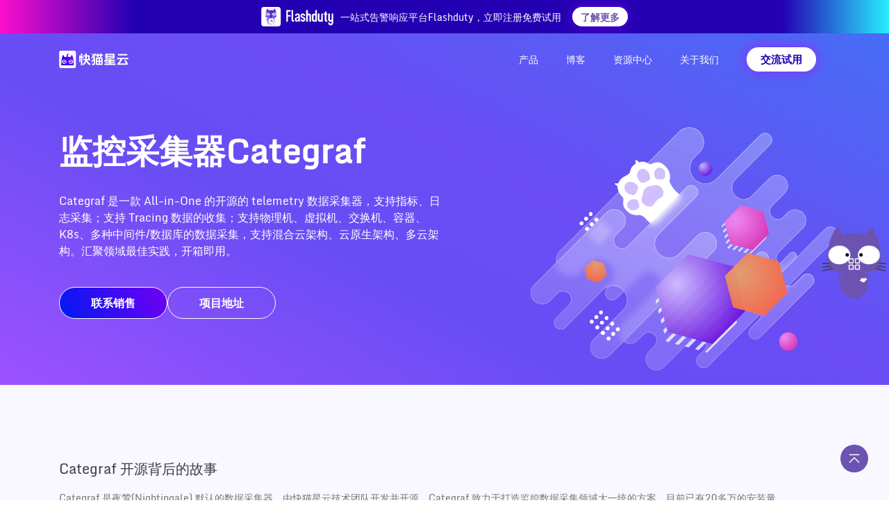

--- FILE ---
content_type: text/html
request_url: https://flashcat.cloud/product/categraf/
body_size: 13225
content:


<!DOCTYPE html>
<html lang="en-US">
<style>
	.onlyContent header,.onlyContent  footer,.onlyContent  .doc-nav,.onlyContent  #flashcat-toolkit-expaned-trigger,.onlyContent .doc-content .title{
		display: none !important;
	}
	.onlyContent .container.docs > .section{
		padding-top: 0px !important
	}
</style>

<head>
	<meta charset="utf-8" />
<meta name="baidu-site-verification" content="codeva-UsL6hoZzpk" />
<title>
  Categraf_OpenTelemetry数据采集器 - 快猫星云Flashcat
</title>
<link rel="canonical" href="https://flashcat.cloud/product/categraf/" itemprop="url" />



<meta
  name="description"
  content="Categraf是一款All-in-one的监控数据采集Agent，metrics、logs、traces都可以采集，未来也会支持events的采集，支持混合云架构和云原生架构。"
/>

<meta name="author" content="flashcatcloud" />
 <meta name="keywords" content="Categraf,监控采集 Agent,Telegraf,OpenTelemetry 数据采集器,Nightingale" /> <meta name="generator" content="Hugo 0.111.3">


<link
  rel="shortcut icon"
  href="https://flashcat.cloud/images/favicon.svg"
  type="image/x-icon"
/>
<link
  rel="icon"
  href="https://flashcat.cloud/images/favicon.svg"
  type="image/x-icon"
/>


<meta
  name="viewport"
  content="width=device-width, initial-scale=1, maximum-scale=5"
/>
<meta
  name="msapplication-TileColor"
  content="#6C53B1"
/>
<meta
  name="theme-color"
  content="#fff"
/>

<!-- Open Graph image and Twitter Card metadata --> <meta
  name="twitter:title"
  content="Categraf_OpenTelemetry数据采集器"
/>
<meta
  name="twitter:description"
  content="Categraf是一款All-in-one的监控数据采集Agent，metrics、logs、traces都可以采集，未来也会支持events的采集，支持混合云架构和云原生架构。"
/>
 <meta property="og:title" content="Categraf_OpenTelemetry数据采集器" />
<meta property="og:description" content="Categraf是一款All-in-one的监控数据采集Agent，metrics、logs、traces都可以采集，未来也会支持events的采集，支持混合云架构和云原生架构。" />
<meta property="og:type" content="article" />
<meta property="og:url" content="https://flashcat.cloud/product/categraf/" /><meta property="article:section" content="product" />
<meta property="article:published_time" content="2024-09-19T12:08:06+08:00" />
<meta property="article:modified_time" content="2024-09-19T12:08:06+08:00" /><meta property="og:site_name" content="快猫星云Flashcat" />






<script>
  var _hmt = _hmt || [];
  (function () {
    var hm = document.createElement('script');
    hm.src = 'https://hm.baidu.com/hm.js?2718f8b80438a3802c035dc143ecb4fd';
    var s = document.getElementsByTagName('script')[0];
    s.parentNode.insertBefore(hm, s);
  })();
</script>

<script>
  (function (h, o, u, n, d) {
    h = h[d] = h[d] || {
      q: [],
      onReady: function (c) {
        h.q.push(c);
      },
    };
    d = o.createElement(u);
    d.async = 1;
    d.src = n;
    n = o.getElementsByTagName(u)[0];
    n.parentNode.insertBefore(d, n);
  })(
    window,
    document,
    'script',
    'https://static.flashcat.cloud/browser-sdk/v0/flashcat-rum.js',
    'FC_RUM'
  );
  window.FC_RUM.onReady(function () {
    window.FC_RUM.init({
      applicationId: 'Vv445eCSZQxAcYSfMJR4S',
      clientToken: '98493639b3a35563add8ae5bfec4d0cb973',
      service: 'flashcat_cloud',
      env: 'prod',
      version: '1.0.0',
      sessionSampleRate: 100,
      sessionPersistence: 'local-storage',
    });
  });
</script>

	
<meta http-equiv="x-dns-prefetch-control" content="on">
<meta http-equiv="Cache-Control" content="no-siteapp">
<meta http-equiv="Cache-Control" content="no-transform ">
<meta name="applicable-device" content="pc,mobile">
<link rel="preconnect" href="//ajax.googleapis.com">
<link rel="preconnect" href="https://fonts.gstatic.com" crossorigin="anonymous">
<link rel="preconnect" href="https://use.fontawesome.com" crossorigin>
<link rel="preconnect" href="//cdnjs.cloudflare.com">
<link rel="preconnect" href="//www.googletagmanager.com">
<link rel="preconnect" href="//www.google-analytics.com">
<link rel="dns-prefetch" href="https://fonts.gstatic.com">
<link rel="dns-prefetch" href="https://use.fontawesome.com">
<link rel="dns-prefetch" href="//ajax.googleapis.com">
<link rel="dns-prefetch" href="//cdnjs.cloudflare.com">
<link rel="dns-prefetch" href="//www.googletagmanager.com">
<link rel="dns-prefetch" href="//www.google-analytics.com">
<link rel="dns-prefetch" href="//fonts.googleapis.com">
<link rel="dns-prefetch" href="//connect.facebook.net">
<link rel="dns-prefetch" href="//platform.linkedin.com">
<link rel="dns-prefetch" href="//platform.twitter.com">





<link crossorigin="anonymous" media="all" rel="stylesheet" href="https://flashcat.cloud/css/bootstrap.min.css"  >



<link crossorigin="anonymous" media="all" rel="stylesheet" href="https://flashcat.cloud/css/slick.css"  >



<link crossorigin="anonymous" media="all" rel="stylesheet" href="https://flashcat.cloud/css/fontawesome.min.css"  >



<link crossorigin="anonymous" media="all" rel="stylesheet" href="https://flashcat.cloud/css/brands.min.css"  >



<link crossorigin="anonymous" media="all" rel="stylesheet" href="https://flashcat.cloud/css/solid.min.css"  >




<link rel="stylesheet" href="https://flashcat.cloud/css/style.min.d2a1329419c7366bc5ae2786e423a58122b2037f2be4f7d57e0ccdc88b91078233e9a4dae33adf3b4a041d673d58b69cd95a9b05b360401ed76135c540e34bee.css" integrity="sha512-0qEylBnHNmvFrieG5COlgSKyA38r5PfVfgzNyIuRB4Iz6aTa4zrfO0oEHWc9WLac2VqbBbNgQB7XYTXFQONL7g==">



</head>

<body>
	<!-- header_background -->
<div class="flash-cat-header-background">
  
  <div class="container">
    <div class="flash-cat-header-background-product  "></div>
  </div>
  
</div>
<!-- /header_background -->
	<!-- navigation -->
<header class="navigation flashcat-navigation">
  
  <div class="header-tips-container">
    <div
         class="header-tips">
      <a href="/product/flashduty/"
         target="_self"
         id="ad-tip-link-btn">
        <div class="container">
          <div class="banner-content">
            <img src="/images/index-product/flashduty-tips.svg"
                 style="margin-right: 10px;"
                 alt="一站式告警响应平台Flashduty，立即注册免费试用" />
            <span>一站式告警响应平台Flashduty，立即注册免费试用</span>
            <span class="banner-btn">
              <span>了解更多</span>
            </span>
          </div>
          
        </div>
      </a>
    </div>
  </div>
  
  <div style="height: 12px;"></div>
  <div class="header-main-container"
       id="menu">
    <div class="container">
      
      <nav class="navbar navbar-expand-lg navbar-light bg-transparent flash-cat-navbar">
        <a class="navbar-brand"
           href="https://flashcat.cloud/">
          
          
          <div class="flash-cat-logo-container flash-cat-logo-dark-container">
            <div class="flash-cat-logo-wrap"
                 style="height: 32px"></div>
            <span class="flash-cat-logo-name">Flashcat</span>
          </div>
          
          
        </a>
        <button class="navbar-toggler border-0"
                type="button"
                data-toggle="collapse"
                data-target="#navigation"
                aria-label="menu">
          <i class="fas fa-bars"></i>
        </button>

        <div class="collapse navbar-collapse text-center"
             id="navigation">
          <ul
              class="navbar-nav justify-content-end flash-cat-navbar-nav">
            <li class="nav-item pc"
                id="productMenusTarget">
              <a class="nav-link"
                 href="/"
                 title="产品"
                 target='_self'>
                产品
              </a>
            </li>
            <li class="nav-item mobile"
                data-toggle="modal"
                data-target="#productMenusModal">
              <a class="nav-link"
                 href="#"
                 title="产品"
                 target='_self'>
                产品
              </a>
            </li>
            <li class="nav-item">
              <a class="nav-link"
                 href="/blog/"
                 title="博客"
                 target='_self'>博客</a>
            </li>
            <li class="nav-item pc"
                id="resourceMenusTarget">
              <a class="nav-link"
                 href="#"
                 title="资源中心"
                 target='_self'>资源中心</a>
            </li>
            <li class="nav-item mobile"
                data-toggle="modal"
                data-target="#resourceMenusModal">
              <a class="nav-link"
                 href="#"
                 title="资源中心"
                 target='_self'>资源中心</a>
            </li>
            <li class="nav-item">
              <a class="nav-link"
                 href="/about/"
                 title="关于我们"
                 target='_self'>关于我们</a>
            </li>
            <li class="nav-item contact-us">
              <a class="nav-link "
                 data-toggle="modal"
                 data-target="#footerContactResultModal"
                 title="联系销售"
                 target='_self'
                 onclick="document.querySelector('.navbar-collapse').classList.remove('show')">交流试用</a>
            </li>
          </ul>
        </div>
      </nav>
    </div>
    
<div class="modal fade" id="productMenusModal">
  <div class="modal-dialog modal-sm modal-dialog-centered">
    <div class="modal-content mobile">
      <div class="flashcat-menus-children-items">
        <div class="flashcat-menus-children-item">
          <a href="/product/categraf/" title="Categraf" target="_self"
            >Categraf</a
          >
        </div>
        <div class="flashcat-menus-children-item">
          <a href="/product/nightingale/" title="Nightingale" target="_self"
            >Nightingale</a
          >
        </div>

        
        <div class="flashcat-menus-children-item">
          <a
            href="/product/flashcat-enterprise/"
            title="Flashcat企业版"
            target="_self"
            >Flashcat企业版</a
          >
        </div>
        <div class="flashcat-menus-children-item">
          <a href="/product/flashduty/" title="Oncall" target="_self"
            >On-call</a
          >
        </div>
        <div class="flashcat-menus-children-item">
          <a href="/product/flashduty-rum/" title="RUM" target="_self">RUM</a>
        </div>
      </div>
    </div>
  </div>
</div>


<div class="modal fade" id="resourceMenusModal">
  <div class="modal-dialog modal-sm modal-dialog-centered">
    <div class="modal-content mobile">
      <div class="flashcat-menus-children-items">
        <div class="flashcat-menus-children-item">
          <a href="/docs/" title="文档中心" target="_self">文档中心</a>
        </div>
        <div class="flashcat-menus-children-item">
          <a href="/download/" title="下载中心" target="_self">下载中心</a>
        </div>
        <div class="flashcat-menus-children-item">
          <a href="/media/" title="视频中心" target="_self">视频中心</a>
        </div>
        <div class="flashcat-menus-children-item">
          <a
            href="https://developer.flashcat.cloud"
            title="开发者中心"
            target="_blank"
            >开发者中心</a
          >
        </div>
        <div class="flashcat-menus-children-item">
          <a href="/topic/" title="话题中心" target="_self">话题中心</a>
        </div>
      </div>
    </div>
  </div>
</div>


</header>
<!-- /navigation -->
	<main class="flashcat-main-container">
		
<div class="flashcat-product-container"
     style="overflow: hidden">
  
  <section class="section ">
    <div class="container">
      <div class="row">
        <div class="col-lg-12 mx-auto flashcat-product-header-container">
          
          <div class="flashcat-product-header-bg "
               style="top: -60px">
            <img src="/images/product/categraf/banner_categraf.png"
                 alt="Categraf-telemetry 数据采集器" />
          </div>
          

          <div class="flashcat-product-header ">
            
            <h1 style="font-weight: 600; font-size: 48px">
              监控采集器Categraf
            </h1>
            
            <div style="font-size: 16px"
                 class="flashcat-product-subtitle">
              Categraf 是一款 All-in-One 的开源的 telemetry 数据采集器，支持指标、日志采集；支持 Tracing 数据的收集；支持物理机、虚拟机、交换机、容器、K8s、多种中间件/数据库的数据采集，支持混合云架构、云原生架构、多云架构。汇聚领域最佳实践，开箱即用。
            </div>
            <div class="flashcat-product-header-btns">
              
              
              <a class="flashcat-product-header-button primary "
                 href="/contact">
                联系销售
              </a>
              
              
              
              
              <a class="flashcat-product-header-button  "
                 href="https://github.com/flashcatcloud/categraf">
                项目地址
              </a>
              
              
              
            </div>

            
            
            
            
            
          </div>
        </div>
      </div>
    </div>
  </section>
  
  
  
  <section class="section flashcat-blog-container"
           style="padding-bottom: 60px">
    <div class="container">
      <div class="row">
        <div class="col-lg-12 mx-auto">
          <h3 class="mb-3">Categraf 开源背后的故事</h3>
          <div class="mb-3">Categraf 是夜莺(Nightingale) 默认的数据采集器，由快猫星云技术团队开发并开源。Categraf 致力于打造监控数据采集领域大一统的方案。目前已有20多万的安装量。</div>
          <a href="/blog/monitor-agent-categraf-introduction/">点击查看 ></a>
        </div>
      </div>
    </div>
  </section>
  
  
  

  
  
  

  

  

  

  

  
  
<section class="section flashcat-product-content flashcat-blog-content">
    <div class="container">
      <div class="row">
        <div class="col-lg-12 mx-auto">
          <div class="row flashcat-blog-content-row">
            <div class="col-md-10 col-sm-12">
              <div class="content" style="font-size: 14px;"><p>Categraf 是一个开源的监控采集 Agent，类似 Telegraf、Grafana-Agent、Datadog-Agent，希望对所有常见监控对象提供高质量的监控数据采集能力，采用了 All-in-one 的设计理念，可以同时支持指标、日志、链路追踪数据的采集。Categraf 由快猫星云技术团队研发并开源，快猫星云技术团队同时也是 <a href="https://github.com/open-falcon/falcon-plus">Open-Falcon</a> 和 <a href="https://github.com/ccfos/nightingale">Nightingale</a> 创始研发团队。</p>
<blockquote>
<p>Categraf 的代码托管在 GitHub：<a href="https://github.com/flashcatcloud/categraf">https://github.com/flashcatcloud/categraf</a></p>
</blockquote>
<h2 id="对比">对比</h2>
<p><strong>Categraf 和 Telegraf、Exporters、Grafana-Agent、Datadog-Agent 等的关系是什么？</strong></p>
<ul>
<li>Telegraf 是 InfluxDB 生态的产品，因为 InfluxDB 是支持存储字符串类型的 value，所以 Telegraf 采集的很多 field 是字符串类型，另外 InfluxDB 的设计，允许 labels 是非稳态结构，比如 <code>result_code</code> 标签，有时其 <code>value</code> 是 <code>0</code>，有时其 <code>value</code> 是 <code>1</code>，在 InfluxDB 中都可以接受。但是上面两点，在以 Prometheus 为代表的、符合 OpenMetrics 标准的时序库中，处理起来就很麻烦。</li>
<li>Prometheus 生态有各种 Exporters，但是设计逻辑都是一个监控类型一个 Exporter，甚至一个实例一个 Exporter，生产环境就可能会部署特别多的 Exporters，管理起不方便。</li>
<li>Grafana-Agent import 了大量 Exporters 的代码，没有裁剪，没有优化，没有最佳实践在产品上的落地，有些中间件，仍然采取的是一个 Grafana-Agent 一个目标实例，导致会有很多的 Grafana-Agent 进程在运行，管理起来也很不方便。</li>
<li>Datadog-Agent 确实是集大成者，但是大量代码是 Python 的，整个发布包也比较大，有不少历史包袱，而且生态上是自成一派，和云原生生态、开源社区相对割裂。</li>
</ul>
<p><strong>所以，Categraf 确实又是一个轮子，期望解决和规避上面分析提到的一些弊端，Categraf的设计目标：</strong></p>
<ul>
<li>开源、开放、遵循 OpenTelemetry 标准；</li>
<li>拥抱 Prometheus 开源生态，支持 <code>remote_write</code> 写入协议，支持将数据写到类似于 Promethues、M3DB、VictoriaMetrics、InfluxDB、Open-Falcon、TDengine等时序数据库；</li>
<li>指标数据只采集数值，不采集字符串，标签维持稳态结构；</li>
<li>采用 All-in-One 的设计理念，所有的采集工作用一个 Agent 搞定；</li>
<li>采用 Go 语言编写，静态编译依赖少，容易分发，易于安装；</li>
<li>尽可能落地最佳实践，不需要采集的数据无需采集，针对可能会对时序库造成高基数的问题在采集侧做出规避处理；</li>
<li>针对常用的采集对象，在提供采集能力的同时，配套整理出监控大盘和告警规则模版，用户可以直接导入使用；</li>
</ul>
</div>
            </div>
          </div>
        </div>
      </div>
    </div>
  </section>


  

  

  
  
  <section>
    <div class="row"
         style="margin: 0">
      
      
      <div class="col-lg-3 col-sm-12"
           style="padding: 0">
        <div class="flashcat-product-feature flashcat-product-feature-1">
          <div class="flashcat-product-feature-mask"></div>
          <div class="flashcat-product-feature-content">
            <img width="68px"
                 src="/images/product/categraf/features_icon/All%20in%20one.png"
                 alt="All-in-One" />
            <h3 class="text-center">All-in-One</h3>
            <div>Categraf 不但支持操作系统、网络设备、中间件、数据库等常见监控对象的采集，还内置了Prometheus agent mode 抓取能力，内置了日志采集和链路数据接收转发能力，致力于成为企业环境中唯一需要的一款监控数据采集器。</div>
          </div>
        </div>
      </div>
      
      <div class="col-lg-3 col-sm-12"
           style="padding: 0">
        <div class="flashcat-product-feature flashcat-product-feature-2">
          <div class="flashcat-product-feature-mask"></div>
          <div class="flashcat-product-feature-content">
            <img width="68px"
                 src="/images/product/categraf/features_icon/%e5%bc%80%e7%ae%b1%e5%8d%b3%e7%94%a8.png"
                 alt="开箱即用" />
            <h3 class="text-center">开箱即用</h3>
            <div>覆盖支持上百种采集对象，包括K8s、中间件、服务器、交换机等，针对常用的采集对象，在提供采集能力的同时，配套有默认的监控仪表盘模板和告警规则模板，用户可以直接导入并使用（Categraf 提供的大部分采集插件，也同时提供了对应的仪表盘和告警规则配置，在代码仓库的插件目录下，以 .json 结尾，欢迎大家一起来贡献插件）。</div>
          </div>
        </div>
      </div>
      
      <div class="col-lg-3 col-sm-12"
           style="padding: 0">
        <div class="flashcat-product-feature flashcat-product-feature-3">
          <div class="flashcat-product-feature-mask"></div>
          <div class="flashcat-product-feature-content">
            <img width="68px"
                 src="/images/product/categraf/features_icon/%e7%81%b5%e6%b4%bb%e6%89%a9%e5%b1%95.png"
                 alt="方便扩展 部署灵活" />
            <h3 class="text-center">方便扩展 部署灵活</h3>
            <div>Categraf 可以读取外部 Prometheus 协议的监控数据，采用插件架构，要新增一个插件也非常容易，在 inputs下面创建一个目录，参照其他插件实现几个方法即可。Categraf 支持在 K8s 集群中以 Daemonset 或者 Sidecar 运行，支持公有云产品的数据采集，也支持独立运行在宿主机上。</div>
          </div>
        </div>
      </div>
      
      <div class="col-lg-3 col-sm-12"
           style="padding: 0">
        <div class="flashcat-product-feature flashcat-product-feature-4">
          <div class="flashcat-product-feature-mask"></div>
          <div class="flashcat-product-feature-content">
            <img width="68px"
                 src="/images/product/categraf/features_icon/%e5%87%86%e7%a1%ae%e7%a8%b3%e5%ae%9a.png"
                 alt="高效稳定" />
            <h3 class="text-center">高效稳定</h3>
            <div>Categraf 使用 Go 语言开发，静态编译无依赖，方便部署，性能卓越，安全性高。开源之后很快经过了众多企业的实践测试，其官方镜像已被下载 15 万余次。</div>
          </div>
        </div>
      </div>
      
    </div>
  </section>
  
  
  
  <section class="section flashcat-product-architecture-container text-center"
           style="padding-bottom: 120px">
    <div class="container">
      <h2 style="margin-bottom: 80px">产品架构</h2>
      <div class="flashcat-product-architecture-content">
        <img width="100%"
             src="/images/product/categraf/Categraf%e6%9e%b6%e6%9e%84%e5%9b%be.svg"
             alt="产品架构" />
      </div>
    </div>
  </section>
  
  
  
  
  
  
  
  <div class="flashcat-categraf-plugin">
    <div class="container"
         style="position: relative; padding: 0">
      <div class="row align-items-center">
        <div class="col-lg-12 text-center">
          <h2>Categraf 采集插件</h2>
        </div>
      </div>
      <div class="search">
        <div>
          <input placeholder="请输入采集插件的名称"
                 id="categraf-search" />
        </div>
      </div>
      <div class="img-wrap"
           id="categraf-plugins">
        
        <a href="https://github.com/flashcatcloud/categraf/tree/main/inputs/nginx_upstream_check"
           target="_blank">
          <div>
            <img src=" /images/opensource/nginx_upstream_check.png"
                 alt="nginx_upstream_check" />
          </div>
          <p class="text-center">nginx_upstream_check</p>
        </a>
        
        <a href="https://github.com/flashcatcloud/categraf/tree/main/inputs/nvidia_smi"
           target="_blank">
          <div>
            <img src=" /images/opensource/nvidia_smi.png"
                 alt="nvidia_smi" />
          </div>
          <p class="text-center">nvidia_smi</p>
        </a>
        
        <a href="https://github.com/flashcatcloud/categraf/tree/main/inputs/tomcat"
           target="_blank">
          <div>
            <img src=" /images/opensource/tomcat.png"
                 alt="Tomcat" />
          </div>
          <p class="text-center">Tomcat</p>
        </a>
        
        <a href="https://github.com/flashcatcloud/categraf/tree/main/inputs/docker"
           target="_blank">
          <div>
            <img src=" /images/opensource/docker.png"
                 alt="Docker" />
          </div>
          <p class="text-center">Docker</p>
        </a>
        
        <a href="https://github.com/flashcatcloud/categraf/tree/main/inputs/mysql"
           target="_blank">
          <div>
            <img src=" /images/opensource/mysql.png"
                 alt="MySQL" />
          </div>
          <p class="text-center">MySQL</p>
        </a>
        
        <a href="https://github.com/flashcatcloud/categraf/tree/main/inputs/rabbitmq"
           target="_blank">
          <div>
            <img src=" /images/opensource/rabbitmq.png"
                 alt="RabbitMQ" />
          </div>
          <p class="text-center">RabbitMQ</p>
        </a>
        
        <a href="https://github.com/flashcatcloud/categraf/tree/main/inputs/prometheus"
           target="_blank">
          <div>
            <img src=" /images/opensource/prometheus.png"
                 alt="Prometheus" />
          </div>
          <p class="text-center">Prometheus</p>
        </a>
        
        <a href="https://github.com/flashcatcloud/categraf/tree/main/inputs/redis"
           target="_blank">
          <div>
            <img src=" /images/opensource/redis.png"
                 alt="Redis" />
          </div>
          <p class="text-center">Redis</p>
        </a>
        
        <a href="https://github.com/flashcatcloud/categraf/tree/main/inputs/oracle"
           target="_blank">
          <div>
            <img src=" /images/opensource/Oracle.png"
                 alt="Oracle" />
          </div>
          <p class="text-center">Oracle</p>
        </a>
        
        <a href="https://github.com/flashcatcloud/categraf/tree/main/inputs/mongodb"
           target="_blank">
          <div>
            <img src=" /images/opensource/mongoDB.png"
                 alt="MongoDB" />
          </div>
          <p class="text-center">MongoDB</p>
        </a>
        
        <a href="https://github.com/flashcatcloud/categraf/tree/main/inputs/zookeeper"
           target="_blank">
          <div>
            <img src=" /images/opensource/zk.png"
                 alt="Zookeeper" />
          </div>
          <p class="text-center">Zookeeper</p>
        </a>
        
        <a href="https://github.com/flashcatcloud/categraf/tree/main/inputs/snmp"
           target="_blank">
          <div>
            <img src=" /images/opensource/snmp.jpeg"
                 alt="SNMP" />
          </div>
          <p class="text-center">SNMP</p>
        </a>
        
        <a href="https://github.com/flashcatcloud/categraf/tree/main/inputs/kafka"
           target="_blank">
          <div>
            <img src=" /images/opensource/kafka.png"
                 alt="Kafka" />
          </div>
          <p class="text-center">Kafka</p>
        </a>
        
        <a href="https://github.com/flashcatcloud/categraf/tree/main/inputs/elasticsearch"
           target="_blank">
          <div>
            <img src=" /images/opensource/elasticsearch.png"
                 alt="Elasticsearch" />
          </div>
          <p class="text-center">Elasticsearch</p>
        </a>
        
        <a href="https://github.com/flashcatcloud/categraf/tree/main/inputs"
           target="_blank"
           class="more">
          <img src="/images/opensource/More.png"
               alt="" />
          <p class="text-center">更多采集插件</p>
        </a>
      </div>
    </div>
  </div>
  
  
  
</div>

	</main>
	<div class="flashcat-toolkit-container" style="top: 50%">
		<div class="flashcat-toolkit-item flashcat-toolkit-item-primary flashcat-toolkit-item-brand-mascot" id="flashcat-toolkit-expaned-trigger">
			<img width="98" id="flashcat-brand-mascot" src="/images/toolkit/brand_mascot.gif" alt="快猫星云 联系方式"/>
			<img width="20" src="/images/toolkit/app_icon.svg" alt="快猫星云 联系方式" />
		</div>
		<div class="flashcat-toolkit-expaned" id="flashcat-toolkit-expaned">
			<div class="flashcat-toolkit-item flashcat-toolkit-item-normal">
				<img width="20px" src="/images/toolkit/qrcode_icon.svg" alt="快猫星云 联系方式"/>
				<div class="flashcat-toolkit-expaned-content-box">
					<div class="flashcat-toolkit-expaned-content-item">
						<img width="80px" src="/images/qr_code.png" alt="快猫星云 联系方式"/>
					</div>
					<div class="flashcat-toolkit-expaned-content-item">
						<img width="80px" src="/images/qr_xianjie.png" alt="快猫星云 联系方式"/>
					</div>
				</div>
			</div>
			<div class="flashcat-toolkit-item flashcat-toolkit-item-normal">
				<a href="/contact/">
					<img width="20px" src="/images/toolkit/email_icon.svg" alt="快猫星云Email"/>
				</a>
				<div class="flashcat-toolkit-expaned-content-box">
					<div class="flashcat-toolkit-expaned-content-item" style="padding:8px">
						<a href="/contact/" style="font-size: 14px; color: #6C53B1">申请技术交流产品试用</a>
					</div>
				</div>
			</div>
		</div>
	</div>
	<div class="flashcat-toolkit-container">
		<div class="flashcat-toolkit-item flashcat-toolkit-item-primary" id="flashcat-toolkit-scrolltop">
			<img width="20" src="/images/toolkit/arrow_up_icon.svg" alt="快猫星云"/>
		</div>
	</div>
	<script>
		if (window.location.search.includes('onlyContent')) {
			document.body.classList.add('onlyContent');
		}
	</script>
	<footer class=" section pb-0 flashcat-footer">
    
    <div style="height:200px; margin-bottom:120px;background: linear-gradient(87.36deg, #9C52FF -4.16%, #694DF4 34.98%, #6A4DF4 57.81%, #6186F4 104.56%); display: flex; align-items: center; justify-content: space-between;">
      <div class="container footer-banner" style="width:100%; align-items: center; justify-content: space-between; height: 100%;">
        
         <div>
            <div style="font-size:28px;font-weight:600;color:#fff;margin-bottom:16px;">详细了解 Flashcat 的可观测性经验</div>
            <div style="font-size:18px;font-weight:400;color:#fff;">快猫星云与您同行，智启运维监控新范式</div>
         </div>
         <div><button data-toggle="modal" data-target="#footerContactResultModal" style="padding:0px 16px;width:100%;height:32px;background: white;color:#2400B3;font-size:14px;font-weight:600;border:none;border-radius:22px;cursor:pointer;">申请试用 <span style="font-size:14px;">→</span></button></div>
      </div>
      <div class="modal fade" id="footerContactResultModal" aria-hidden="false" style="z-index: 2001;">
        <div class="modal-dialog modal-dialog-centered" style="max-width: 1110px;display: flex;justify-content: center;">
          <div class="modal-content" style="border-radius: 10px;">
            <img src="/images/video-center/close.svg" onclick="$('#footerContactResultModal').modal('hide');" alt="contact-us" style="width: 16px;height:16px;position: absolute;top: 16px;right: 4px;cursor: pointer;" />
            <div style="display: flex;">
              <div class="contact-us-container" style="width: 100%;">
                
<div class="contact-us-left" style="flex-shrink: 0;">
    <div class="contact-us-left-title">想要监控/可观测性资料？</div>
    <img src="/images/product-sale-banner.png" alt="联系我们" class="contact-us-left-banner">
    <div class="contact-us-left-title" style="margin-top: 16px;">想要申请产品演示？</div>
    <div class="contact-us-left-imgs">
        <a href="/product/flashcat-enterprise/"><img src="/images/sale-cat.png" alt="Flashcat-联系我们" style=" margin-top: 12px;"></a>
        <a href="/product/flashduty/"><img src="/images/sale-duty.png" alt="Flashduty-联系我们" style="margin-top: 12px;"></a>
    </div>
        <div class="contact-us-left-title" style="margin-top: 16px; float: right;">您都可以联系我们 <span class="contact-us-left-title-arrow">👉</span><span class="contact-us-left-title-arrow-mobile">👇</span></div>
    </div>

<div class="contact-us-right"
    style="background:#F5F6FA;padding:40px 32px;display:flex;flex-direction:column;justify-content:space-between;">
    <div>
        <div class="contact-us-header"
            style="display:flex;align-items:flex-start;justify-content:space-between;">
            <div>
                <div class="contact-us-title"
                    style="font-size:22px;font-weight:700;color:#333;display:flex;align-items:center;gap:8px;">
                    <img src="/images/contact.png" alt="二维码" style="width:28px;height:28px;" />
                    联系我们
                </div>
                <div class="contact-us-info"
                    style="margin-top:24px;color:#666;font-size:15px;margin-left:38px;">
                    邮箱: contact-us@flashcat.cloud<br />
                    电话: 010-53675832
                </div>
            </div>
            <div class="contact-us-qrcode"
                style="width:100px;height:100px;background:#fff;border-radius:8px;display:flex;align-items:center;justify-content:center;">
                
                <img src="/images/qr_xianjie.png" alt="二维码" style="width:100px;height:100px;" />
            </div>
        </div>
        <form class="contact-us-form needs-validation"
            style="margin-top:32px;gap:16px 24px;">
            <div>
                <label>您的姓名 <span style="color:#F56C6C;">*</span></label>
                <input type="text" name="name" class="input contact-us-input" required />
            </div>
            <div>
                <label>手机号 <span style="color:#F56C6C;">*</span></label>
                <input type="text" name="phone" class="input contact-us-input" required class="" />
            </div>
            <div>
                <label>您的公司</label>
                <input type="text" name="company" class="input contact-us-input" />
            </div>
            <div>
                <label>工作邮箱</label>
                <input type="text" name="email" class="input contact-us-input" />
            </div>
            <div>
                <label>您的岗位</label>
                <input type="text" name="jobname" class="input contact-us-input" />
            </div>
            <div>
                <label>备注</label>
                <input type="text" name="note" class="input contact-us-input" />
            </div>
            <div style="grid-column:1/3;margin-top:16px;text-align: center;">
                <button type="submit" class="contact-us-submit"
                    style="width:328px;height:48px;background: linear-gradient(56.02deg, #9C52FF -3.92%, #694DF4 33.55%, #6A4DF4 55.69%, #4370F5 99.91%);color:#fff;font-size:18px;font-weight:600;border:none;border-radius:22px;cursor:pointer;">索要资料或申请产品演示
                    <span style="font-size:20px;">→</span></button>
            </div>
        </form>
    </div>
</div>

              </div>
            </div>
          </div>
        </div>
      </div>
    </div>
  <div class="modal fade" id="contactResultModal" tabindex="-1" aria-hidden="false">
    <div class="modal-dialog modal-dialog-centered">
        <div class="modal-content">
            <div class="modal-header">
                <h5 class="modal-title" id="exampleModalLabel">提交成功</h5>
                <span class="btn-close flashcat-modal-btn-close" id="contactResultModalCloseBtn"
                    style="font-size: 18px">
                    <svg t="1657507767822" class="icon" viewBox="0 0 1024 1024" version="1.1"
                        xmlns="http://www.w3.org/2000/svg" p-id="2256" width="1em" height="1em"
                        fill="currentColor">
                        <path
                            d="M571.733333 512l268.8-268.8c17.066667-17.066667 17.066667-42.666667 0-59.733333-17.066667-17.066667-42.666667-17.066667-59.733333 0L512 452.266667 243.2 183.466667c-17.066667-17.066667-42.666667-17.066667-59.733333 0-17.066667 17.066667-17.066667 42.666667 0 59.733333L452.266667 512 183.466667 780.8c-17.066667 17.066667-17.066667 42.666667 0 59.733333 8.533333 8.533333 19.2 12.8 29.866666 12.8s21.333333-4.266667 29.866667-12.8L512 571.733333l268.8 268.8c8.533333 8.533333 19.2 12.8 29.866667 12.8s21.333333-4.266667 29.866666-12.8c17.066667-17.066667 17.066667-42.666667 0-59.733333L571.733333 512z"
                            p-id="2257"></path>
                    </svg>
                </span>
            </div>
            <div class="modal-body">
                <p class="mb-2">信息登记成功，我们会尽快联系您，还请您注意接听电话。</p>
                <p class="text-muted small mt-3 mb-0">
                    等待期间，您也可以 <a href="/docs/" class="text-decoration-none">查看产品文档</a> 或 <a href="/" class="text-decoration-none">了解产品详情</a>
                </p>
            </div>
            <div class="modal-footer border-0 justify-content-center pb-4">
                <button type="button" class="btn btn-primary px-5" id="contactResultModalConfirmBtn">我知道了</button>
            </div>
        </div>
    </div>
</div>

    <div class="container">
    <div class="row">
      <div class="col-md-6 col-sm-12 mb-6">
        <div class="row">
          <div class="col-md-3 col-sm-6 mb-3">
            
            <div class="h3 mb-4 flex-between">
              公司
              <img src="/images/product/ArrowRight1.svg" style="width: 16px;height: 16px;" class="footer-list-arrow"/>
            </div>
            <ul class="list-unstyled footer-list">
              
              <li><a href="/about/#team" title="关于我们">关于我们</a></li>
              
              <li><a href="/about/#contact" title="联系我们">联系我们</a></li>
              
              <li><a href="/blog" title="博客">博客</a></li>
              
            </ul>
            <div class="footer-list-divider  mb3"></div>
            
          </div>
          <div class="col-md-3 col-sm-6 mb-3">
            
            <div class="h3 mb-4  flex-between ">产品
              <img src="/images/product/ArrowRight1.svg" style="width: 16px;height: 16px;" class="footer-list-arrow" />
            </div>
            <ul class="list-unstyled footer-list">
              
              <li><a href="/product/nightingale" title="夜莺社区版">夜莺社区版</a></li>
              
              <li><a href="/product/flashcat-enterprise" title="Flashcat企业版">Flashcat企业版</a></li>
              
              <li><a href="/product/flashduty" title="Flashduty">Flashduty</a></li>
              
              <li><a href="/product/categraf" title="Categraf采集器">Categraf采集器</a></li>
              
            </ul>
            
            <div class="footer-list-divider mb3"></div>
          </div>
          <div class="col-md-3 col-sm-6 mb-3">
            
            <div class="h3 mb-4  flex-between">支持 
              <img src="/images/product/ArrowRight1.svg" style="width: 16px;height: 16px;" class="footer-list-arrow" /></div>
            <ul class="list-unstyled footer-list">
              
              <li><a href="/download/white-paper-flashcat/" title="白皮书">白皮书</a></li>
              
              <li><a href="/docs/" title="文档中心">文档中心</a></li>
              
              <li><a href="/download/" title="下载中心">下载中心</a></li>
              
              <li><a href="/media/" title="视频中心">视频中心</a></li>
              
              <li><a href="https://developer.flashcat.cloud" title="开发者中心">开发者中心</a></li>
              
            </ul>
            
            <div class="footer-list-divider  mb3"></div>
          </div>
          <div class="col-md-3 col-sm-6 mb-5">
            <div style="display: flex; gap: 20px">
              <div>
                <div style="font-size: 12px">官方微信公众号</div>
                
                  <img width="100" style="margin-top: 10px" src="/images/qr_code.png" alt="快猫星云 联系方式">
                
              </div>
              <div>
                <div style="font-size: 12px">联系销售</div>
                
                  <img width="100" style="margin-top: 10px" src="/images/qr_xianjie.png" alt="快猫星云 联系方式">
                
              </div>
            </div>
          </div>
        </div>
      </div>
      <div class="col-md-6 col-sm-12 mb-6">
        <div>
          <div>
            
            <ul class="list-inline social-icons">
              
              <li class="list-inline-item">
                <a target="_blank" href="https://github.com/ccfos/nightingale" title="github">
                  
                  <img width="24" src="https://flashcat.cloud/images/social/github-fill.94e94f2629bf0ab271faebc0a86ed92d091ce4590466a50acd8d236ac39d295b.svg" alt="快猫星云">
                  
                </a>
              </li>
              
              <li class="list-inline-item">
                <a target="_blank" href="/contact/" title="wechat">
                  
                  <img width="24" src="https://flashcat.cloud/images/social/weixin.c708adb9db6e82d742f41e5c540a23748ed354144b7b1c11cbc24ee038294c75.svg" alt="快猫星云">
                  
                </a>
              </li>
              
            </ul>
            
          </div>
          <div class="content flashcat-footer-copyright">
            <div>
              © <a href="https://flashcat.cloud">北京快猫星云科技有限公司</a> @2025
            </div>
            <a href='https://beian.miit.gov.cn/' rel='nofollow'>京ICP备2021036185号</a> | 京公网安备 11010802038034号
          </div>
        </div>
      </div>
    </div>
  </div>
</footer>


	<div class="flashcat-product-menus-container" id="productMenusContainer">
  <div class="flashcat-product-menus">
    
    <div class="flashcat-menus-children-cate">
      <div class="flashcat-menus-children-cate-title">
        <div class="flashcat-menus-children-cate-icon">
          <img width="16" src="/images/index-product/OpenSource.svg" alt="OpenSource"/>
        </div>
        开源版
      </div>
      <div class="flashcat-menus-children-items">
        <div class="flashcat-menus-children-item">
          <a href="/product/nightingale/" title="Nightingale" target='_self'>Nightingale</a>
        </div>
        <div class="flashcat-menus-children-item">
          <a href="/product/categraf/" title="Categraf" target='_self'>Categraf</a>
        </div>
      </div>
    </div>

    <div class="flashcat-menus-children-cate">
      <div class="flashcat-menus-children-cate-title">
        <div class="flashcat-menus-children-cate-icon">
          <img width="20" src="/images/index-product/Flashcat1.svg" alt="Flashcat"/>
        </div>
        Flashcat
      </div>
      <div class="flashcat-menus-children-items">
        
        <div class="flashcat-menus-children-item">
          <a href="/product/flashcat-enterprise/" title="企业版" target='_self'>企业版</a>
        </div>
      </div>
    </div>

    <div class="flashcat-menus-children-cate">
      <div class="flashcat-menus-children-cate-title">
        <div class="flashcat-menus-children-cate-icon">
          <img width="20" src="/images/index-product/Flashduty-1.svg" alt="Flashduty"/>
        </div>
        Flashduty
      </div>
      <div class="flashcat-menus-children-items">
        <div class="flashcat-menus-children-item">
          <a href="/product/flashduty/" title="Oncall" target='_self'>On-call</a>
        </div>
        <div class="flashcat-menus-children-item">
          <a href="/product/flashduty-rum/" title="RUM" target='_self'>RUM</a>
        </div>
        <div class="flashcat-menus-children-item">
          <a href="https://console.flashcat.cloud" title="控制台" target='_blank'>控制台</a>
        </div>
        <div class="flashcat-menus-children-item">
          <a href="https://developer.flashcat.cloud/" title="API" target='_blank'>API</a>
        </div>
      </div>
    </div>

  </div>
</div>

	<div class="flashcat-product-menus-container" id="resourceMenusContainer">
  <div class="flashcat-product-menus flashcat-resource-menus">
    <div class="flashcat-menus-children-cate">
      <div class="flashcat-menus-children-items">
        <div class="flashcat-menus-children-item">
          <a href="/docs/" title="文档中心" target='_self'>文档中心</a>
        </div>
        <div class="flashcat-menus-children-item">
          <a href="/download/" title="下载中心" target='_self'>下载中心</a>
        </div>
        <div class="flashcat-menus-children-item">
          <a href="/media/" title="视频中心" target='_self'>视频中心</a>
        </div>
        <div class="flashcat-menus-children-item">
          <a href="https://developer.flashcat.cloud" title="开发者中心" target='_blank'>开发者中心</a>
        </div>
        <div class="flashcat-menus-children-item">
          <a href="/topic/" title="话题中心" target='_self'>话题中心</a>
        </div>
      </div>
    </div>
  </div>
</div>
	
<script src="/js/webfontloader.js"></script>
<script src="/js/popper.min.js"></script>
<script src="/js/fuse.min.js"></script>
<script src="/js/mark.min.js"></script>






	
	<script crossorigin="anonymous"  src="/js/jQuery/jquery.slim.min.js" type="application/javascript" ></script>
	

	
	<script crossorigin="anonymous" defer src="/js/clipboard.js" type="application/javascript" ></script>
	

	
	<script crossorigin="anonymous"  src="/js/bootstrap.min.js" type="application/javascript" ></script>
	

	
	<script crossorigin="anonymous" defer src="/js/slick.min.js" type="application/javascript" ></script>
	








<script crossorigin="anonymous" defer="defer" integrity="sha512-ybc4lWn/VogYtP4TbPXg44tSVtpskU&#43;gbz6OsP7CCvALybeNPkyLIdE41j1WsOtUjHjQ0dyhINA1npq6UWPXrw==" type="application/javascript" src="https://flashcat.cloud/js/script.min.c9b7389569ff568818b4fe136cf5e0e38b5256da6c914fa06f3e8eb0fec20af00bc9b78d3e4c8b21d138d63d56b0eb548c78d0d1dca120d0359e9aba5163d7af.js"></script>
<script defer language="javascript" type="text/javascript"  src="/js/search.js"></script>

<div class="modal fade modal-lg" id="pic-preview" tabindex="-1" aria-labelledby="exampleModalLabel" aria-hidden="true" style="max-width: 100%;padding-left: 8px;">
	<div class="modal-dialog" style="max-width: 100%;">
	  <div class="modal-content" style="background: linear-gradient(28deg,#9c52ff 0%,#694df4 36%,#6a4df4 57%,#4370f5 100%); border-radius: 12px;">
		<div class="modal-body">
		  <img src style="width: 100%; height: 100%;" />
		</div>
	  
	  </div>
	</div>
  </div>




</body>

</html>

--- FILE ---
content_type: image/svg+xml
request_url: https://flashcat.cloud/images/opensource/search.svg
body_size: 1146
content:
<?xml version="1.0" encoding="UTF-8"?>
<svg width="24px" height="24px" viewBox="0 0 24 24" version="1.1" xmlns="http://www.w3.org/2000/svg" xmlns:xlink="http://www.w3.org/1999/xlink">
    <title>search</title>
    <defs>
        <filter color-interpolation-filters="auto" id="filter-1">
            <feColorMatrix in="SourceGraphic" type="matrix" values="0 0 0 0 0.647059 0 0 0 0 0.588235 0 0 0 0 0.807843 0 0 0 1.000000 0"></feColorMatrix>
        </filter>
    </defs>
    <g id="页面-1" stroke="none" stroke-width="1" fill="none" fill-rule="evenodd">
        <g id="开源落地页" transform="translate(-456.000000, -4335.000000)">
            <g id="采集插件" transform="translate(0.000000, 3991.000000)">
                <g id="search" transform="translate(440.000000, 328.000000)" filter="url(#filter-1)">
                    <g transform="translate(16.000000, 16.000000)">
                        <path d="M23.7184182,22.3526786 L18.2086739,16.8455357 C19.6845461,15.0642857 20.5711408,12.7794643 20.5711408,10.2857143 C20.5711408,4.60446429 15.9667409,0 10.2855704,0 C4.60439988,0 0,4.60446429 0,10.2857143 C0,15.9669643 4.60439988,20.5714286 10.2855704,20.5714286 C12.7792855,20.5714286 15.064075,19.6848214 16.8453001,18.2089286 L22.3550444,23.71875 C22.5425418,23.90625 22.7889669,24 23.0380706,24 C23.2871742,24 23.5309208,23.90625 23.7210968,23.71875 C24.093413,23.3410714 24.093413,22.7303571 23.7184182,22.3526786 Z M13.5373106,17.9866071 C12.5087536,18.4232143 11.4159117,18.6428571 10.2855704,18.6428571 C9.15522908,18.6428571 8.06238722,18.4232143 7.03383018,17.9866071 C6.04009408,17.5660714 5.14546374,16.9633929 4.37672449,16.1946429 C3.60798524,15.4258929 3.0053151,14.53125 2.58478527,13.5375 C2.14818424,12.5089286 1.92854445,11.4160714 1.92854445,10.2857143 C1.92854445,9.15535714 2.14818424,8.0625 2.58478527,7.03392857 C3.0053151,6.04017857 3.60798524,5.14553571 4.37672449,4.37678571 C5.14546374,3.60803571 6.04009408,3.00535714 7.03383018,2.58482143 C8.06238722,2.14821429 9.15522908,1.92857143 10.2855704,1.92857143 C11.4159117,1.92857143 12.5087536,2.14821429 13.5373106,2.58482143 C14.5310467,3.00535714 15.4256771,3.60803571 16.1944163,4.37678571 C16.9631556,5.14553571 17.5658257,6.04017857 17.9863555,7.03392857 C18.4229566,8.0625 18.6425964,9.15535714 18.6425964,10.2857143 C18.6425964,11.4160714 18.4229566,12.5089286 17.9863555,13.5375 C17.5658257,14.53125 16.9631556,15.4258929 16.1944163,16.1946429 C15.4256771,16.9633929 14.5337253,17.5660714 13.5373106,17.9866071 Z" id="Shape" fill="#F9F7FF" fill-rule="nonzero"></path>
                    </g>
                </g>
            </g>
        </g>
    </g>
</svg>

--- FILE ---
content_type: image/svg+xml
request_url: https://flashcat.cloud/images/index-product/flashduty-tips.svg
body_size: 25649
content:
<svg width="104" height="28" viewBox="0 0 104 28" fill="none" xmlns="http://www.w3.org/2000/svg" xmlns:xlink="http://www.w3.org/1999/xlink">
<rect x="0.20105" width="28" height="28" rx="4" fill="white"/>
<rect x="6.56091" y="2.5" width="15.2803" height="23" fill="url(#pattern0_77_562)"/>
<path d="M36.201 4.5V21.3032H38.5454V13.8534H42.4881V11.6526H38.5454V6.70079H42.4792V4.5H36.201Z" fill="white"/>
<path d="M60.8863 11.8604C61.1238 12.0569 61.2502 12.3518 61.2656 12.7449H63.472C63.472 12.2762 63.3878 11.8339 63.2192 11.4181C63.0507 11.0023 62.8208 10.6432 62.5297 10.3408C62.2385 10.0384 61.89 9.80402 61.4839 9.63769C61.0779 9.47137 60.6373 9.38821 60.1623 9.38821C59.6873 9.38821 59.243 9.46759 58.8292 9.62635C58.4155 9.78512 58.0555 10.0157 57.749 10.3181C57.4272 10.6205 57.1744 10.9796 56.9905 11.3954C56.8067 11.8112 56.7147 12.261 56.7147 12.7449C56.7147 13.516 56.9254 14.17 57.3468 14.7067C57.7682 15.2435 58.3466 15.648 59.0821 15.9201L60.2083 16.3284C60.6526 16.4947 60.9591 16.7524 61.1277 16.9792C61.2962 17.206 61.3805 17.4781 61.3805 17.7957C61.3805 18.1888 61.2464 18.495 60.9783 18.7142C60.7101 18.9335 60.4075 19.0431 60.0704 19.0431C59.626 19.0431 59.3157 18.907 59.1395 18.6348C58.9633 18.3627 58.8522 18.0678 58.8063 17.7503H56.5998C56.6151 18.3249 56.7224 18.8276 56.9216 19.2585C57.1208 19.6895 57.3813 20.0486 57.703 20.3359C58.3466 20.9255 59.1434 21.2204 60.0934 21.2204C60.599 21.2204 61.0664 21.1297 61.4954 20.9482C61.9244 20.7668 62.2922 20.5173 62.5986 20.1998C62.9051 19.8822 63.1464 19.5156 63.3226 19.0998C63.4988 18.684 63.5869 18.2341 63.5869 17.7503C63.5869 17.0699 63.4222 16.4424 63.0928 15.8678C62.7634 15.2933 62.1619 14.7786 61.2885 14.4459L59.9095 13.9016C59.4651 13.7353 59.1893 13.55 59.0821 13.3459C58.9748 13.1418 58.9212 12.9339 58.9212 12.7222C58.9212 12.4198 59.0208 12.1514 59.22 11.9171C59.4192 11.6827 59.7026 11.5655 60.0704 11.5655C60.3768 11.5655 60.6488 11.6638 60.8863 11.8604Z" fill="white"/>
<path d="M91.5486 9.47529V7.49788L93.893 6.09946V9.47529H95.341V11.3093H93.893V17.9608C93.893 18.2359 93.9198 18.4499 93.9734 18.6027C94.027 18.7555 94.1151 18.8701 94.2377 18.9466C94.3603 19.023 94.5097 19.0688 94.6859 19.0841C94.8621 19.0994 95.0805 19.107 95.341 19.107V21.3078H94.3756C93.8393 21.3078 93.3911 21.2238 93.0311 21.0557C92.671 20.8875 92.3837 20.6736 92.1692 20.4138C91.9546 20.1539 91.7976 19.8597 91.698 19.5311C91.5984 19.2026 91.5486 18.8854 91.5486 18.5798V11.3093H90.0263V9.47529H91.5486Z" fill="white"/>
<path d="M64.8093 4.5V21.3017H67.1519V13.2347C67.1519 12.4517 67.7866 11.817 68.5695 11.817C69.0706 11.817 69.4768 12.2232 69.4768 12.7243V21.3017H71.8194V12.2086C71.8194 10.6977 70.5946 9.47294 69.0837 9.47294C68.3885 9.47294 67.7321 9.63891 67.1519 9.93338V4.5H64.8093Z" fill="white"/>
<path fill-rule="evenodd" clip-rule="evenodd" d="M78.0044 20.6684V21.3063H80.3477V4.5H78.0044V10.1116C77.4823 9.71173 76.8293 9.47375 76.1255 9.47375C74.4382 9.47375 73.0429 10.8416 73.0429 12.5289V18.2511C73.0429 19.9384 74.4382 21.3063 76.1255 21.3063C76.8293 21.3063 77.4823 21.0683 78.0044 20.6684ZM78.0044 13.0874V17.6927C77.9839 18.3977 77.4058 18.963 76.6958 18.963C75.9727 18.963 75.3866 18.3768 75.3866 17.6538V13.1263C75.3866 12.4032 75.9727 11.817 76.6958 11.817C77.4058 11.817 77.9839 12.3823 78.0044 13.0874Z" fill="white"/>
<path d="M83.9134 9.47375H81.5698V18.2511C81.5698 19.9384 82.9651 21.3063 84.6524 21.3063C85.3249 21.3063 85.9511 21.089 86.461 20.7207V21.3063H88.8043V9.47375H86.461V18.0797C86.2843 18.5936 85.7966 18.963 85.2226 18.963C84.4996 18.963 83.9134 18.3768 83.9134 17.6538V9.47375Z" fill="white"/>
<path d="M101.456 18.0796L101.456 9.47375H103.799L103.799 22.8476C103.799 24.8648 102.164 26.5 100.147 26.5C98.1293 26.5 96.4941 24.8648 96.4941 22.8476V22.6108H98.8378V22.8475C98.8378 23.5706 99.4239 24.1567 100.147 24.1567C100.87 24.1567 101.456 23.5706 101.456 22.8475H101.456L101.456 20.7207C100.946 21.089 100.32 21.3063 99.647 21.3063C97.9597 21.3063 96.5644 19.9384 96.5644 18.2511V9.47375H98.908V17.6538C98.908 18.3768 99.4942 18.963 100.217 18.963C100.791 18.963 101.279 18.5936 101.456 18.0796Z" fill="white"/>
<path d="M43.7101 4.5H46.0544V17.8902C46.0544 18.3335 46.1349 18.6353 46.2958 18.7958C46.4567 18.9563 46.7593 19.0594 47.2036 19.1053V21.3061C46.6673 21.3061 46.1847 21.264 45.7556 21.18C45.3266 21.0959 44.9589 20.9316 44.6524 20.6871C44.346 20.4578 44.1123 20.1331 43.9514 19.7128C43.7905 19.2925 43.7101 18.7385 43.7101 18.0507V4.5Z" fill="white"/>
<path fill-rule="evenodd" clip-rule="evenodd" d="M50.6271 12.9293L48.6488 12.4612C48.8886 11.3691 49.2846 10.5838 49.8367 10.1056C50.3889 9.62734 51.1825 9.38821 52.2174 9.38821C53.1388 9.38821 53.8424 9.52728 54.3283 9.80541C54.8142 10.0835 55.1613 10.4617 55.3696 10.94C55.5778 11.4182 55.6819 12.8259 55.6819 14.0877L55.663 17.4252C55.663 18.0346 55.6809 21.1971 55.6809 21.1971H53.7214L53.713 19.7962C53.3407 20.271 52.9416 20.6272 52.5156 20.8646C52.0896 21.102 51.6368 21.2207 51.1572 21.2207C50.3558 21.2207 49.6995 20.9307 49.1883 20.3507C48.6772 19.7707 48.4216 18.9991 48.4216 18.0358C48.4216 17.4252 48.5257 16.8927 48.734 16.4382C48.9422 15.9837 49.2356 15.6208 49.6143 15.3494C49.9929 15.0781 50.5987 14.8373 51.4317 14.627C52.4414 14.376 53.1451 14.1419 53.5426 13.9248C53.5426 13.3279 53.5032 12.3985 53.4243 12.2119C53.3454 12.0254 53.2003 11.8727 52.9889 11.754C52.7775 11.6353 52.4793 11.576 52.0944 11.576C51.7031 11.576 51.3955 11.6709 51.1714 11.8609C50.9474 12.0508 50.766 12.407 50.6271 12.9293ZM53.5427 15.787C53.265 15.9091 52.8327 16.0515 52.2458 16.2144C51.5706 16.4043 51.1289 16.6146 50.9206 16.8452C50.7124 17.0759 50.6082 17.3744 50.6082 17.7407C50.6082 18.1545 50.7234 18.5022 50.9537 18.7837C51.1841 19.0652 51.4728 19.206 51.8199 19.206C52.1291 19.206 52.4352 19.0923 52.7381 18.8651C53.041 18.6378 53.2508 18.3682 53.3676 18.0561C53.4843 17.7441 53.5427 17.1776 53.5427 16.3568V15.787Z" fill="white"/>
<defs>
<pattern id="pattern0_77_562" patternContentUnits="objectBoundingBox" width="1" height="1">
<use xlink:href="#image0_77_562" transform="scale(0.00520833 0.00346021)"/>
</pattern>
<image id="image0_77_562" width="192" height="289" xlink:href="[data-uri]"/>
</defs>
</svg>


--- FILE ---
content_type: image/svg+xml
request_url: https://flashcat.cloud/images/product/categraf/Categraf%e6%9e%b6%e6%9e%84%e5%9b%be.svg
body_size: 8765
content:
<?xml version="1.0" encoding="UTF-8"?>
<svg width="1044px" height="712px" viewBox="0 0 1044 712" version="1.1" xmlns="http://www.w3.org/2000/svg" xmlns:xlink="http://www.w3.org/1999/xlink">
    <title>Categraf架构图</title>
    <defs>
        <linearGradient x1="24.3158618%" y1="49.4798%" x2="80.7199815%" y2="50.5167185%" id="linearGradient-1">
            <stop stop-color="#F3F5FF" stop-opacity="0.3" offset="0%"></stop>
            <stop stop-color="#E2E7FF" stop-opacity="0.2" offset="100%"></stop>
        </linearGradient>
        <linearGradient x1="21.541264%" y1="49.4798%" x2="77.1649447%" y2="50.5202%" id="linearGradient-2">
            <stop stop-color="#FFFFFF" stop-opacity="0.5" offset="0%"></stop>
            <stop stop-color="#FFFFFF" stop-opacity="0.3" offset="100%"></stop>
        </linearGradient>
        <linearGradient x1="24.3158618%" y1="47.3372781%" x2="80.7199815%" y2="52.6449016%" id="linearGradient-3">
            <stop stop-color="#F3F5FF" stop-opacity="0.3" offset="0%"></stop>
            <stop stop-color="#E2E7FF" stop-opacity="0.2" offset="100%"></stop>
        </linearGradient>
        <linearGradient x1="21.541264%" y1="47.3372781%" x2="77.1649447%" y2="52.6627219%" id="linearGradient-4">
            <stop stop-color="#FFFFFF" stop-opacity="0.5" offset="0%"></stop>
            <stop stop-color="#FFFFFF" stop-opacity="0.3" offset="100%"></stop>
        </linearGradient>
        <linearGradient x1="105.395406%" y1="45.1567705%" x2="50%" y2="53.8877632%" id="linearGradient-5">
            <stop stop-color="#7037FF" stop-opacity="0.8" offset="0%"></stop>
            <stop stop-color="#0019F4" stop-opacity="0.5" offset="100%"></stop>
        </linearGradient>
        <linearGradient x1="91.0334642%" y1="45.795%" x2="23.9267549%" y2="54.205%" id="linearGradient-6">
            <stop stop-color="#A784FF" offset="0%"></stop>
            <stop stop-color="#6171FF" offset="100%"></stop>
        </linearGradient>
        <linearGradient x1="24.3158618%" y1="45.5%" x2="80.7199815%" y2="54.4698836%" id="linearGradient-7">
            <stop stop-color="#F3F5FF" stop-opacity="0.3" offset="0%"></stop>
            <stop stop-color="#E2E7FF" stop-opacity="0.2" offset="100%"></stop>
        </linearGradient>
        <linearGradient x1="21.541264%" y1="45.5%" x2="77.1649447%" y2="54.5%" id="linearGradient-8">
            <stop stop-color="#FFFFFF" stop-opacity="0.5" offset="0%"></stop>
            <stop stop-color="#FFFFFF" stop-opacity="0.3" offset="100%"></stop>
        </linearGradient>
        <linearGradient x1="50%" y1="100%" x2="106.617103%" y2="-27.001323%" id="linearGradient-9">
            <stop stop-color="#0019F4" offset="0%"></stop>
            <stop stop-color="#7200F1" offset="100%"></stop>
            <stop stop-color="#7200F1" offset="100%"></stop>
        </linearGradient>
        <linearGradient x1="21.541264%" y1="0%" x2="77.1649447%" y2="100%" id="linearGradient-10">
            <stop stop-color="#FFFFFF" stop-opacity="0.5" offset="0%"></stop>
            <stop stop-color="#FFFFFF" stop-opacity="0.3" offset="100%"></stop>
        </linearGradient>
        <linearGradient x1="-34.0310289%" y1="50%" x2="100%" y2="50%" id="linearGradient-11">
            <stop stop-color="#F3F5FF" stop-opacity="0.3" offset="0%"></stop>
            <stop stop-color="#7B73F8" stop-opacity="0.66171432" offset="64.96488%"></stop>
            <stop stop-color="#4D42F5" stop-opacity="0.8" offset="100%"></stop>
        </linearGradient>
        <linearGradient x1="37.0752149%" y1="0%" x2="62.3371984%" y2="100%" id="linearGradient-12">
            <stop stop-color="#FFFFFF" stop-opacity="0.5" offset="0%"></stop>
            <stop stop-color="#FFFFFF" stop-opacity="0.3" offset="100%"></stop>
        </linearGradient>
        <linearGradient x1="44.3684502%" y1="0%" x2="56.7357178%" y2="99.6653737%" id="linearGradient-13">
            <stop stop-color="#F3F5FF" stop-opacity="0.3" offset="0%"></stop>
            <stop stop-color="#E2E7FF" stop-opacity="0.2" offset="100%"></stop>
        </linearGradient>
        <linearGradient x1="43.7600869%" y1="0%" x2="55.9562341%" y2="100%" id="linearGradient-14">
            <stop stop-color="#FFFFFF" stop-opacity="0.5" offset="0%"></stop>
            <stop stop-color="#FFFFFF" stop-opacity="0.3" offset="100%"></stop>
        </linearGradient>
        <filter x="-35.3%" y="-23.5%" width="170.5%" height="147.0%" filterUnits="objectBoundingBox" id="filter-15">
            <feOffset dx="22" dy="22" in="SourceAlpha" result="shadowOffsetOuter1"></feOffset>
            <feGaussianBlur stdDeviation="4.5" in="shadowOffsetOuter1" result="shadowBlurOuter1"></feGaussianBlur>
            <feColorMatrix values="0 0 0 0 0.132482898   0 0 0 0 0   0 0 0 0 0.288341135  0 0 0 0.36 0" type="matrix" in="shadowBlurOuter1" result="shadowMatrixOuter1"></feColorMatrix>
            <feMerge>
                <feMergeNode in="shadowMatrixOuter1"></feMergeNode>
                <feMergeNode in="SourceGraphic"></feMergeNode>
            </feMerge>
        </filter>
        <linearGradient x1="74.6487288%" y1="-7.58893611%" x2="50%" y2="96.2278622%" id="linearGradient-16">
            <stop stop-color="#7037FF" stop-opacity="0.8" offset="0%"></stop>
            <stop stop-color="#0019F4" stop-opacity="0.5" offset="100%"></stop>
        </linearGradient>
        <linearGradient x1="68.2582421%" y1="0%" x2="38.398454%" y2="100%" id="linearGradient-17">
            <stop stop-color="#A784FF" offset="0%"></stop>
            <stop stop-color="#6171FF" offset="100%"></stop>
        </linearGradient>
        <text id="text-18" font-family="PingFangSC-Medium, PingFang SC" font-size="23.7037037" font-weight="400" line-spacing="29.6296296" fill="#FFFFFF">
            <tspan x="-1.88737914e-13" y="91.6695119">Categraf</tspan>
        </text>
        <filter x="-7.6%" y="-25.0%" width="115.2%" height="150.0%" filterUnits="objectBoundingBox" id="filter-19">
            <feOffset dx="0" dy="0" in="SourceAlpha" result="shadowOffsetOuter1"></feOffset>
            <feGaussianBlur stdDeviation="2.5" in="shadowOffsetOuter1" result="shadowBlurOuter1"></feGaussianBlur>
            <feColorMatrix values="0 0 0 0 0   0 0 0 0 0   0 0 0 0 0  0 0 0 0.2 0" type="matrix" in="shadowBlurOuter1"></feColorMatrix>
        </filter>
        <linearGradient x1="24.3158618%" y1="44.9550173%" x2="80.7199815%" y2="55.011219%" id="linearGradient-20">
            <stop stop-color="#F3F5FF" stop-opacity="0.3" offset="0%"></stop>
            <stop stop-color="#E2E7FF" stop-opacity="0.2" offset="100%"></stop>
        </linearGradient>
        <linearGradient x1="21.541264%" y1="44.9550173%" x2="77.1649447%" y2="55.0449827%" id="linearGradient-21">
            <stop stop-color="#FFFFFF" stop-opacity="0.5" offset="0%"></stop>
            <stop stop-color="#FFFFFF" stop-opacity="0.3" offset="100%"></stop>
        </linearGradient>
        <filter x="-35.0%" y="-59.3%" width="170.1%" height="211.6%" filterUnits="objectBoundingBox" id="filter-22">
            <feOffset dx="22" dy="22" in="SourceAlpha" result="shadowOffsetOuter1"></feOffset>
            <feGaussianBlur stdDeviation="4.5" in="shadowOffsetOuter1" result="shadowBlurOuter1"></feGaussianBlur>
            <feColorMatrix values="0 0 0 0 0.132482898   0 0 0 0 0   0 0 0 0 0.288341135  0 0 0 0.36 0" type="matrix" in="shadowBlurOuter1" result="shadowMatrixOuter1"></feColorMatrix>
            <feMerge>
                <feMergeNode in="shadowMatrixOuter1"></feMergeNode>
                <feMergeNode in="SourceGraphic"></feMergeNode>
            </feMerge>
        </filter>
        <linearGradient x1="105.395406%" y1="44.1960263%" x2="50%" y2="54.658973%" id="linearGradient-23">
            <stop stop-color="#7037FF" stop-opacity="0.8" offset="0%"></stop>
            <stop stop-color="#0019F4" stop-opacity="0.5" offset="100%"></stop>
        </linearGradient>
        <filter x="-21.9%" y="-20.2%" width="143.8%" height="140.5%" filterUnits="objectBoundingBox" id="filter-24">
            <feOffset dx="0" dy="0" in="SourceAlpha" result="shadowOffsetOuter1"></feOffset>
            <feGaussianBlur stdDeviation="2.5" in="shadowOffsetOuter1" result="shadowBlurOuter1"></feGaussianBlur>
            <feColorMatrix values="0 0 0 0 0   0 0 0 0 0   0 0 0 0 0  0 0 0 0.2 0" type="matrix" in="shadowBlurOuter1" result="shadowMatrixOuter1"></feColorMatrix>
            <feMerge>
                <feMergeNode in="shadowMatrixOuter1"></feMergeNode>
                <feMergeNode in="SourceGraphic"></feMergeNode>
            </feMerge>
        </filter>
        <linearGradient x1="50%" y1="0%" x2="50%" y2="100%" id="linearGradient-25">
            <stop stop-color="#4A09F2" offset="0%"></stop>
            <stop stop-color="#410AF2" offset="100%"></stop>
        </linearGradient>
        <linearGradient x1="0%" y1="81.3589857%" x2="100%" y2="50%" id="linearGradient-26">
            <stop stop-color="#0019F4" offset="0%"></stop>
            <stop stop-color="#7200F1" offset="100%"></stop>
        </linearGradient>
        <linearGradient x1="0%" y1="100%" x2="100%" y2="50%" id="linearGradient-27">
            <stop stop-color="#0019F4" offset="0%"></stop>
            <stop stop-color="#7200F1" offset="100%"></stop>
        </linearGradient>
    </defs>
    <g id="页面-1" stroke="none" stroke-width="1" fill="none" fill-rule="evenodd">
        <g id="categraf产品架构" transform="translate(-176.000000, -296.000000)">
            <g id="Categraf架构图" transform="translate(220.000000, 348.000000)">
                <g id="arrows" transform="translate(209.000000, 148.000000)" fill="#FFFFFF" opacity="0.4">
                    <path d="M16,24 L40,24 L40,40 L16,40 L16,24 Z M28,4.54747351e-13 L56,24 L5.75539616e-13,24 L28,4.54747351e-13 Z" id="形状结合" transform="translate(28.000000, 20.000000) rotate(-360.000000) translate(-28.000000, -20.000000) "></path>
                    <path d="M279,24 L303,24 L303,40 L279,40 L279,24 Z M291,4.54747351e-13 L319,24 L263,24 L291,4.54747351e-13 Z" id="形状结合" transform="translate(291.000000, 20.000000) rotate(-360.000000) translate(-291.000000, -20.000000) "></path>
                    <path d="M542,24 L566,24 L566,40 L542,40 L542,24 Z M554,4.54747351e-13 L582,24 L526,24 L554,4.54747351e-13 Z" id="形状结合" transform="translate(554.000000, 20.000000) rotate(-360.000000) translate(-554.000000, -20.000000) "></path>
                    <path d="M279,384 L303,384 L303,400 L279,400 L279,384 Z M291,360 L319,384 L263,384 L291,360 Z" id="形状结合" transform="translate(291.000000, 380.000000) rotate(-360.000000) translate(-291.000000, -380.000000) "></path>
                    <path d="M542,384 L566,384 L566,400 L542,400 L542,384 Z M554,360 L582,384 L526,384 L554,360 Z" id="形状结合" transform="translate(554.000000, 380.000000) rotate(-360.000000) translate(-554.000000, -380.000000) "></path>
                    <path d="M16,384 L40,384 L40,400 L16,400 L16,384 Z M28,360 L56,384 L-3.33955086e-13,384 L28,360 Z" id="形状结合" transform="translate(28.000000, 380.000000) rotate(-360.000000) translate(-28.000000, -380.000000) "></path>
                </g>
                <g id="数据源" transform="translate(0.000000, 558.000000)">
                    <rect id="矩形" stroke="url(#linearGradient-2)" stroke-width="1.5" fill="url(#linearGradient-1)" x="0.75" y="0.75" width="998.5" height="100.5"></rect>
                    <g id="1" transform="translate(224.000000, 24.000000)">
                        <rect id="矩形" stroke="url(#linearGradient-4)" stroke-width="1.5" fill="url(#linearGradient-3)" x="0.75" y="0.75" width="232.5" height="52.5"></rect>
                        <text id="HTTP" font-family="Monda-Regular, Monda" font-size="18" font-weight="normal" line-spacing="28" fill="#FFFFFF">
                            <tspan x="93.5" y="34">HTTP</tspan>
                        </text>
                    </g>
                    <g id="2" transform="translate(482.000000, 24.000000)">
                        <rect id="矩形" stroke="url(#linearGradient-4)" stroke-width="1.5" fill="url(#linearGradient-3)" x="0.75" y="0.75" width="232.5" height="52.5"></rect>
                        <text id="Sensors" font-family="Monda-Regular, Monda" font-size="18" font-weight="normal" line-spacing="28" fill="#FFFFFF">
                            <tspan x="83.5" y="35">Sensors</tspan>
                        </text>
                    </g>
                    <g id="3" transform="translate(740.000000, 24.000000)">
                        <rect id="矩形" stroke="url(#linearGradient-4)" stroke-width="1.5" fill="url(#linearGradient-3)" x="0.75" y="0.75" width="232.5" height="52.5"></rect>
                        <text id="Cloud" font-family="Monda-Regular, Monda" font-size="18" font-weight="normal" line-spacing="28" fill="#FFFFFF">
                            <tspan x="91.5" y="35">Cloud</tspan>
                        </text>
                    </g>
                    <rect id="矩形" stroke="url(#linearGradient-6)" stroke-width="1.5" fill="url(#linearGradient-5)" opacity="0.596787226" x="0.75" y="22.75" width="198.5" height="56.5"></rect>
                    <text font-family="PingFangSC-Medium, PingFang SC" font-size="24" font-weight="400" line-spacing="32" fill="#FFFFFF">
                        <tspan x="64" y="59">数据源</tspan>
                    </text>
                </g>
                <g id="categraf" transform="translate(0.000000, 198.000000)">
                    <rect id="矩形" stroke="url(#linearGradient-8)" stroke-width="1.5" fill="url(#linearGradient-7)" x="0.75" y="0.75" width="998.5" height="298.5"></rect>
                    <g id="circle" transform="translate(736.000000, 30.000000)">
                        <path id="椭圆形" d="M159.107577,39.0302679 C174.4302,46.353692 187.430303,57.8734819 196.588276,72.2078688 L197.028399,72.903659 L200.445,79.047 L200.633035,70.415646 C200.641929,70.0079019 200.954384,69.6780768 201.349828,69.6373254 L201.45029,69.6332822 C201.858034,69.6421761 202.18786,69.9546312 202.228611,70.3500755 L202.232654,70.4505378 L201.980006,82.0332262 C201.967449,82.6088828 201.375858,82.9713128 200.86726,82.7523692 L200.773031,82.7044144 L190.800367,76.8079355 C190.420045,76.5830646 190.294027,76.0924588 190.518898,75.7121367 C190.725029,75.3635081 191.154452,75.2285654 191.517536,75.3817038 L191.614696,75.4306672 L199.047,79.825 L195.651243,73.7171137 C186.65395,59.3523287 173.713039,47.7842827 158.417615,40.4738581 C158.018979,40.2833304 157.850273,39.8057186 158.040801,39.4070821 C158.231329,39.0084457 158.708941,38.8397402 159.107577,39.0302679 Z" fill="#FFFFFF" fill-rule="nonzero" opacity="0.8"></path>
                        <path id="椭圆形" d="M169.768158,158.290666 C170.209768,158.276812 170.578995,158.623577 170.592849,159.065188 C170.605637,159.472829 170.311152,159.818793 169.918433,159.880503 L169.818327,159.889879 L161.188,160.16 L167.39222,163.534223 C182.103793,172.55357 194.004392,185.617199 201.594924,201.117721 C201.789238,201.514525 201.625086,201.993722 201.228281,202.188035 C200.831476,202.382348 200.35228,202.218197 200.157967,201.821392 C192.82141,186.83951 181.38511,174.173809 167.287446,165.349955 L166.591979,164.919099 L160.424,161.566 L164.889675,168.955708 C165.099127,169.302352 165.014634,169.744477 164.70782,169.991755 L164.618685,170.054146 C164.272041,170.263598 163.829917,170.179104 163.582638,169.87229 L163.520248,169.783156 L157.528782,159.867267 C157.231008,159.37445 157.536401,158.751497 158.083155,158.663921 L158.188411,158.653937 L169.768158,158.290666 Z" transform="translate(179.819521, 180.610810) scale(1, -1) translate(-179.819521, -180.610810) " fill="#FFFFFF" fill-rule="nonzero" opacity="0.8"></path>
                        <path id="椭圆形" d="M39.1075771,159.030268 C54.4301996,166.353692 67.4303033,177.873482 76.5882757,192.207869 L77.0283985,192.903659 L80.445,199.047 L80.6330347,190.415646 C80.6419287,190.007902 80.9543838,189.678077 81.349828,189.637325 L81.4502904,189.633282 C81.8580345,189.642176 82.1878596,189.954631 82.228611,190.350075 L82.2326542,190.450538 L81.9800059,202.033226 C81.9674493,202.608883 81.3758585,202.971313 80.8672596,202.752369 L80.7730315,202.704414 L70.800367,196.807935 C70.4200449,196.583065 70.2940267,196.092459 70.5188976,195.712137 C70.7250292,195.363508 71.154452,195.228565 71.5175358,195.381704 L71.6146963,195.430667 L79.047,199.825 L75.6512429,193.717114 C66.6539502,179.352329 53.7130393,167.784283 38.4176153,160.473858 C38.0189789,160.28333 37.8502734,159.805719 38.0408011,159.407082 C38.2313287,159.008446 38.7089406,158.83974 39.1075771,159.030268 Z" transform="translate(59.819521, 180.610810) scale(-1, -1) translate(-59.819521, -180.610810) " fill="#FFFFFF" fill-rule="nonzero" opacity="0.8"></path>
                        <path id="椭圆形" d="M49.7681579,38.2906661 C50.2097684,38.2768122 50.5789953,38.6235775 50.5928492,39.065188 C50.6056373,39.4728285 50.3111524,39.818793 49.9184327,39.8805027 L49.8183272,39.8898793 L41.188,40.16 L47.3922197,43.5342231 C62.1037928,52.5535703 74.0043924,65.6171995 81.5949244,81.1177206 C81.7892378,81.5145255 81.6250861,81.9937215 81.2282813,82.188035 C80.8314764,82.3823485 80.3522804,82.2181968 80.1579669,81.8213919 C72.82141,66.8395099 61.3851105,54.1738088 47.2874457,45.3499552 L46.5919786,44.9190993 L40.424,41.566 L44.889675,48.9557082 C45.0991272,49.302352 45.0146338,49.7444768 44.7078199,49.991755 L44.6186852,50.0541455 C44.2720414,50.2635977 43.8299166,50.1791043 43.5826384,49.8722904 L43.5202479,49.7831556 L37.5287822,39.8672674 C37.2310079,39.3744503 37.5364011,38.7514974 38.0831547,38.6639212 L38.1884111,38.6539371 L49.7681579,38.2906661 Z" transform="translate(59.819521, 60.610810) scale(-1, 1) translate(-59.819521, -60.610810) " fill="#FFFFFF" fill-rule="nonzero" opacity="0.8"></path>
                        <text id="关联" font-family="PingFangSC-Medium, PingFang SC" font-size="18" font-weight="400" fill="#FFFFFF">
                            <tspan x="102" y="126">关联</tspan>
                        </text>
                        <g id="编组-9" transform="translate(80.000000, 0.000000)">
                            <circle id="椭圆形" stroke="url(#linearGradient-10)" stroke-width="1.5" fill="url(#linearGradient-9)" opacity="0.497645787" cx="40" cy="40" r="39.25"></circle>
                            <text id="Metrics" font-family="Monda-Bold, Monda" font-size="18" font-weight="bold" line-spacing="28" fill="#FFFFFF">
                                <tspan x="7.5" y="48">Metrics</tspan>
                            </text>
                        </g>
                        <g id="编组-9" transform="translate(80.000000, 160.000000)">
                            <circle id="椭圆形" stroke="url(#linearGradient-10)" stroke-width="1.5" fill="url(#linearGradient-9)" opacity="0.497645787" cx="40" cy="40" r="39.25"></circle>
                            <text id="Logs" font-family="Monda-Bold, Monda" font-size="18" font-weight="bold" line-spacing="28" fill="#FFFFFF">
                                <tspan x="19.5" y="48">Logs</tspan>
                            </text>
                        </g>
                        <g id="编组-9" transform="translate(160.000000, 80.000000)">
                            <circle id="椭圆形" stroke="url(#linearGradient-10)" stroke-width="1.5" fill="url(#linearGradient-9)" opacity="0.497645787" cx="40" cy="40" r="39.25"></circle>
                            <text id="Traces" font-family="Monda-Bold, Monda" font-size="18" font-weight="bold" line-spacing="28" fill="#FFFFFF">
                                <tspan x="11.5" y="48">Traces</tspan>
                            </text>
                        </g>
                        <g id="编组-9" transform="translate(0.000000, 80.000000)">
                            <circle id="椭圆形" stroke="url(#linearGradient-10)" stroke-width="1.5" fill="url(#linearGradient-9)" opacity="0.497645787" cx="40" cy="40" r="39.25"></circle>
                            <text id="Events" font-family="Monda-Bold, Monda" font-size="18" font-weight="bold" line-spacing="28" fill="#FFFFFF">
                                <tspan x="10.5" y="48">Events</tspan>
                            </text>
                        </g>
                    </g>
                    <g id="more" transform="translate(650.000000, 104.000000)">
                        <path d="M29.3232233,2.89503297 C29.5799272,2.82180966 29.6550363,2.86002652 29.702089,2.92463616 L29.702089,2.92463616 L61.0721909,46 L29.702089,89.0753638 C29.6614481,89.1311692 29.6020352,89.1652185 29.5388311,89.1751562 C29.475627,89.185094 29.4086318,89.1709202 29.3528265,89.1302793 C29.2882169,89.0832267 29.25,89.0081176 29.25,88.9281903 L29.25,88.9281903 L29.25,75.25 L0.75,75.25 L0.75,16.75 L29.25,16.75 L29.25,3.07180966 C29.25,3.00277407 29.2779822,2.94027407 29.3232233,2.89503297 Z" id="矩形" stroke="url(#linearGradient-12)" stroke-width="1.5" fill="url(#linearGradient-11)"></path>
                        <text id="More" font-family="Monda-Bold, Monda" font-size="18" font-weight="bold" line-spacing="28" fill="#FFFFFF">
                            <tspan x="6.5" y="53">More</tspan>
                        </text>
                    </g>
                    <g id="云原生" transform="translate(508.000000, 24.000000)">
                        <rect id="矩形" stroke="url(#linearGradient-14)" stroke-width="1.5" fill="url(#linearGradient-13)" x="0.75" y="0.75" width="116.5" height="250.5"></rect>
                        <g id="3" transform="translate(16.000000, 188.000000)">
                            <rect id="矩形" stroke="#FFFFFF" stroke-width="1.2" x="0.6" y="0.6" width="84.8" height="46.8" rx="4"></rect>
                            <text id="Container" font-family="Monda-Regular, Monda" font-size="16" font-weight="normal" line-spacing="24" fill="#FFFFFF">
                                <tspan x="5" y="31">Container</tspan>
                            </text>
                        </g>
                        <g id="2" transform="translate(16.000000, 124.000000)">
                            <rect id="矩形" stroke="#FFFFFF" stroke-width="1.2" x="0.6" y="0.6" width="84.8" height="46.8" rx="4"></rect>
                            <text id="Kubernetes" font-family="Monda-Regular, Monda" font-size="15" font-weight="normal" line-spacing="24" fill="#FFFFFF">
                                <tspan x="2.58691406" y="30">Kubernetes</tspan>
                            </text>
                        </g>
                        <g id="1" transform="translate(16.000000, 60.000000)">
                            <rect id="矩形" stroke="#FFFFFF" stroke-width="1.2" x="0.6" y="0.6" width="84.8" height="46.8" rx="4"></rect>
                            <text id="Service-Mesh" font-family="Monda-Regular, Monda" font-size="15" font-weight="normal" line-spacing="19" fill="#FFFFFF">
                                <tspan x="16.5" y="23">Service</tspan>
                                <tspan x="24.0805664" y="42">Mesh</tspan>
                            </text>
                        </g>
                        <text font-family="PingFangSC-Medium, PingFang SC" font-size="18" font-weight="400" line-spacing="28" fill="#FFFFFF">
                            <tspan x="32" y="35">云原生</tspan>
                        </text>
                    </g>
                    <g id="中间件" transform="translate(366.000000, 24.000000)">
                        <rect id="矩形" stroke="url(#linearGradient-14)" stroke-width="1.5" fill="url(#linearGradient-13)" x="0.75" y="0.75" width="116.5" height="250.5"></rect>
                        <g id="3" transform="translate(16.000000, 188.000000)">
                            <rect id="矩形" stroke="#FFFFFF" stroke-width="1.2" x="0.6" y="0.6" width="84.8" height="46.8" rx="4"></rect>
                            <text id="Tomcat" font-family="Monda-Regular, Monda" font-size="16" font-weight="normal" line-spacing="24" fill="#FFFFFF">
                                <tspan x="14.5" y="31">Tomcat</tspan>
                            </text>
                        </g>
                        <g id="2" transform="translate(16.000000, 124.000000)">
                            <rect id="矩形" stroke="#FFFFFF" stroke-width="1.2" x="0.6" y="0.6" width="84.8" height="46.8" rx="4"></rect>
                            <text id="Oracle" font-family="Monda-Regular, Monda" font-size="16" font-weight="normal" line-spacing="24" fill="#FFFFFF">
                                <tspan x="17.5" y="31">Oracle</tspan>
                            </text>
                        </g>
                        <g id="1" transform="translate(16.000000, 60.000000)">
                            <rect id="矩形" stroke="#FFFFFF" stroke-width="1.2" x="0.6" y="0.6" width="84.8" height="46.8" rx="4"></rect>
                            <text id="MySQL" font-family="Monda-Regular, Monda" font-size="16" font-weight="normal" line-spacing="24" fill="#FFFFFF">
                                <tspan x="16.5" y="31">MySQL</tspan>
                            </text>
                        </g>
                        <text font-family="PingFangSC-Medium, PingFang SC" font-size="18" font-weight="400" line-spacing="28" fill="#FFFFFF">
                            <tspan x="32" y="35">中间件</tspan>
                        </text>
                    </g>
                    <g id="系统" transform="translate(224.000000, 24.000000)">
                        <rect id="矩形" stroke="url(#linearGradient-14)" stroke-width="1.5" fill="url(#linearGradient-13)" x="0.75" y="0.75" width="116.5" height="250.5"></rect>
                        <g id="3" transform="translate(16.000000, 188.000000)">
                            <rect id="矩形" stroke="#FFFFFF" stroke-width="1.2" x="0.6" y="0.6" width="84.8" height="46.8" rx="4"></rect>
                            <text id="SNMP" font-family="Monda-Regular, Monda" font-size="16" font-weight="normal" line-spacing="24" fill="#FFFFFF">
                                <tspan x="19.5" y="31">SNMP</tspan>
                            </text>
                        </g>
                        <g id="2" transform="translate(16.000000, 124.000000)">
                            <rect id="矩形" stroke="#FFFFFF" stroke-width="1.2" x="0.6" y="0.6" width="84.8" height="46.8" rx="4"></rect>
                            <text id="CPU/-Memory" font-family="Monda-Regular, Monda" font-size="15" font-weight="normal" line-spacing="19" fill="#FFFFFF">
                                <tspan x="24.2568359" y="22">CPU/</tspan>
                                <tspan x="63.03125" y="22" font-size="16"></tspan>
                                <tspan x="12" y="40.546875" font-size="16">Memory</tspan>
                            </text>
                        </g>
                        <g id="1" transform="translate(16.000000, 60.000000)">
                            <rect id="矩形" stroke="#FFFFFF" stroke-width="1.2" x="0.6" y="0.6" width="84.8" height="46.8" rx="4"></rect>
                            <text id="System" font-family="Monda-Regular, Monda" font-size="16" font-weight="normal" line-spacing="24" fill="#FFFFFF">
                                <tspan x="14.5" y="31">System</tspan>
                            </text>
                        </g>
                        <text font-family="PingFangSC-Medium, PingFang SC" font-size="18" font-weight="400" line-spacing="28" fill="#FFFFFF">
                            <tspan x="41" y="35">系统</tspan>
                        </text>
                    </g>
                    <g id="浮层" filter="url(#filter-15)" transform="translate(0.100611, 23.291600)">
                        <g id="title" transform="translate(-0.000000, -0.000000)">
                            <rect id="矩形" stroke="url(#linearGradient-17)" stroke-width="1.11111111" fill="url(#linearGradient-16)" x="0.555555556" y="0.555555556" width="167.640661" height="251.869916"></rect>
                            <g id="编组-8" transform="translate(35.433269, 78.663028)">
                                <g id="编组-4" transform="translate(0.000000, -0.000000)">
                                    <g id="Categraf" fill-rule="nonzero" fill="#FFFFFF" fill-opacity="1">
                                        <use filter="url(#filter-19)" xlink:href="#text-18"></use>
                                        <use xlink:href="#text-18"></use>
                                    </g>
                                    <g id="catgraf" transform="translate(21.542688, -0.000000)">
                                        <rect id="矩形" fill="#FFFFFF" x="0" y="0" width="54.7221064" height="54.7221064" rx="4.26666667"></rect>
                                        <path d="M11.214994,36.1780783 C8.29850688,34.1357357 6.8402633,31.4042536 6.8402633,27.9836321 C6.8402633,22.8526998 10.3441624,21.9523977 11.214994,20.4995302 C12.0099369,19.1732733 10.9176856,14.9976496 14.2613599,12.103473 C14.5805621,11.8271819 13.8449917,9.40928339 14.2505485,9.15994296 C14.6660469,8.90449034 16.1732691,10.8479378 16.5804828,10.6776052 C20.7342797,8.94012121 24.3876781,11.3132287 26.1251831,11.3132287 C28.0330227,11.3132287 29.641141,8.58992102 34.2013165,9.72996491 C34.6882965,9.85170991 36.1051902,7.79805161 36.4814043,7.99342414 C36.882766,8.20185612 36.6961965,10.7177675 37.0514262,10.8700088 C41.0415798,12.5800746 40.3264387,16.154524 41.6116018,17.1402501 C42.8967648,18.1259763 47.8818431,18.3092357 47.8818431,24.853483 C47.8818431,29.2163144 46.0555898,32.4077238 42.4030833,34.427711 C41.5757966,36.5109459 41.073589,38.2659413 40.8964606,39.6926974 C40.7520526,40.8558931 40.7575287,42.8880329 40.9128888,45.7891168 C40.9714051,46.8921353 40.1246185,47.8336999 39.0215969,47.8921572 C38.986371,47.8940241 38.9511019,47.8949587 38.9158266,47.8949601 L14.4087797,47.8949601 C13.3514266,47.893325 12.4780278,47.0689533 12.4152947,46.0134616 C12.2760023,43.6370097 12.2559167,41.9077247 12.3550379,40.8256068 C12.4786678,39.4759249 12.0986532,37.9267487 11.214994,36.1780783 Z" id="路径-4" fill="#7037FF"></path>
                                        <path d="M27.0240905,37.4735741 C28.8641749,37.4735741 31.1541294,38.6759021 32.5443223,37.9541719 C34.6945122,36.837883 35.241975,34.8391427 35.241975,32.7751505 C35.241975,30.6400503 33.5496821,29.1268992 31.3512068,27.9441921 C30.050353,27.2443757 29.071119,26.2341263 26.7910313,26.2341263 C24.5109435,26.2341263 24.1029325,27.3543627 22.8008777,27.9441921 C20.4012379,29.0312263 18.8107241,30.2242799 18.5391289,32.5053565 C18.3362163,34.2095808 19.312836,36.358315 20.8661413,37.4735741 C22.3991586,38.5742667 24.6964351,37.4736439 27.0240905,37.4735741 Z" id="椭圆形" fill="#FFFFFF"></path>
                                        <path d="M32.3624512,23.6756802 C33.241595,23.6782202 34.6633016,23.7948142 35.3367845,23.3029338 C36.2681423,22.6227136 36.6008624,20.7132538 36.596406,19.1444959 C36.589161,16.6352154 34.9853253,14.4627254 32.6398014,14.455933 C30.2942776,14.4491723 28.0952676,16.6106754 28.10245,19.1199559 C28.106257,20.4405655 28.4244412,22.7478488 29.451778,23.2859312 C30.1838911,23.6693861 31.2513534,23.6724701 32.3624512,23.6756802 Z" id="椭圆形" fill="#FFFFFF" transform="translate(32.349428, 19.072714) rotate(20.000000) translate(-32.349428, -19.072714) "></path>
                                        <path d="M41.5636294,30.0519465 C42.3410726,30.0554289 43.5984714,30.1598536 44.1933552,29.7288103 C45.0160185,29.1327216 45.307581,27.4561806 45.3014095,26.0783866 C45.291538,23.8745592 43.6020719,22.0804724 41.5278814,22.0711453 C39.4536909,22.0618907 37.7802298,23.8409141 37.7900579,26.0447415 C37.7952966,27.2045941 38.0798939,29.2314568 38.9891342,29.7054992 C39.6370881,30.043317 40.5810649,30.0475454 41.5636294,30.0519465 Z" id="椭圆形" fill="#FFFFFF" transform="translate(41.545782, 26.068325) rotate(45.000000) translate(-41.545782, -26.068325) "></path>
                                        <path d="M12.9272891,32.1830804 C13.7064735,32.1860962 14.9666281,32.2895453 15.5631089,31.8591152 C16.3879805,31.2638746 16.6812198,29.5909119 16.6759467,28.2162037 C16.6673262,26.017312 14.9751663,24.2282355 12.8963304,24.2201622 C10.8174945,24.2121433 9.13919537,25.9881745 9.14771185,28.1870661 C9.15224362,29.3443211 9.43624238,31.3664817 10.3472323,31.8389272 C10.9964331,32.175607 11.942524,32.1792688 12.9272891,32.1830804 Z" id="椭圆形" fill="#FFFFFF" transform="translate(12.911829, 28.208122) scale(-1, 1) rotate(60.000000) translate(-12.911829, -28.208122) "></path>
                                        <path d="M20.1429181,23.6717883 C21.0220619,23.6743282 22.4437685,23.7909223 23.1172514,23.2990418 C24.0486092,22.6188217 24.3813293,20.7093618 24.376873,19.140604 C24.3696279,16.6313234 22.1366477,14.4787215 20.1168444,14.5848796 C18.0970411,14.6910378 15.8757345,16.6067834 15.8829171,19.116064 C15.8867239,20.4366736 16.2049081,22.7439568 17.2322449,23.2820393 C17.9643581,23.6654941 19.0318203,23.6685782 20.1429181,23.6717883 Z" id="椭圆形" fill="#FFFFFF" transform="translate(20.129895, 19.133358) scale(-1, 1) rotate(20.000000) translate(-20.129895, -19.133358) "></path>
                                    </g>
                                </g>
                            </g>
                        </g>
                    </g>
                </g>
                <g id="数据平台">
                    <rect id="矩形" stroke="url(#linearGradient-2)" stroke-width="1.5" fill="url(#linearGradient-1)" x="0.75" y="36.75" width="998.5" height="100.5"></rect>
                    <g id="1" transform="translate(224.000000, 60.000000)">
                        <rect id="矩形" stroke="url(#linearGradient-21)" stroke-width="1.5" fill="url(#linearGradient-20)" x="0.75" y="0.75" width="168.5" height="52.5"></rect>
                        <text id="Nightingale" font-family="Monda-Regular, Monda" font-size="18" font-weight="normal" line-spacing="28" fill="#FFFFFF">
                            <tspan x="34.5" y="34">Nightingale</tspan>
                        </text>
                    </g>
                    <g id="浮层" filter="url(#filter-22)" transform="translate(418.591010, 0.000000)">
                        <g id="2" transform="translate(0.000000, 59.901751)">
                            <rect id="矩形" fill="url(#linearGradient-23)" x="0" y="0" width="169.82" height="53.9115759"></rect>
                            <text id="Flashcat-Cloud" font-family="Monda-Bold, Monda" font-size="19" font-weight="bold" line-spacing="28" fill="#FFFFFF">
                                <tspan x="16.9089904" y="36.098249">Flashcat Cloud</tspan>
                            </text>
                        </g>
                        <g id="logo" filter="url(#filter-24)" transform="translate(57.938588, 0.000000)">
                            <path d="M3.16049399,0 L44.7886825,0 C46.5341751,1.23447415e-16 47.9491765,1.41500136 47.9491765,3.16049399 L47.9491765,44.7609068 C47.9491765,46.5063994 46.5341751,47.9214008 44.7886825,47.9214008 L35.9618824,47.9214008 L35.9618824,47.9214008 L29.9682353,47.9214008 L26.9714118,47.9214008 L24.5670572,51.1253499 C24.3215063,51.4525614 23.8571905,51.5187605 23.529979,51.2732096 C23.4739488,51.2311625 23.4241663,51.1813801 23.3821193,51.1253499 L20.9777647,47.9214008 L20.9777647,47.9214008 L17.9809412,47.9214008 L11.9872941,47.9214008 L3.16049399,47.9214008 C1.41500136,47.9214008 6.57850407e-16,46.5063994 0,44.7609068 L0,3.16049399 C2.30328013e-16,1.41500136 1.41500136,1.65290942e-15 3.16049399,0 Z" id="矩形" fill="#FFFFFF"></path>
                            <g id="编组" transform="translate(6.000402, 7.500000)" fill-rule="nonzero">
                                <path d="M19.7344391,0.0186091926 C20.5526182,0.148256774 21.1108385,0.916548481 20.9813425,1.73475162 C20.7257213,3.35308594 20.1160707,4.48718006 19.1373895,5.51326522 L18.3063205,6.3323332 C17.9774932,6.66896113 17.8562832,6.94078369 18.1473073,7.62664062 L18.2859188,7.92366527 C18.3129211,7.97766975 18.3417235,8.03347438 18.3729261,8.09167921 L18.5829435,8.46731039 L18.9951777,9.14896696 L19.3384062,9.69021188 C19.6304334,10.1411927 19.6589795,10.7139135 19.4132448,11.191698 C19.1675101,11.6694825 18.6850213,11.9793672 18.1483173,12.004114 C17.6116133,12.0288609 17.1026555,11.7646907 16.8139967,11.3115464 C14.5914122,7.85105924 14.4516006,5.98550441 16.1599424,4.23635924 L16.9670094,3.44249336 C17.5466575,2.83524296 17.8640838,2.24359385 18.0188967,1.26611273 C18.1375975,0.514554737 18.8001548,-0.0291084252 19.5604246,0.00120774838 L19.7344391,0.0192092424 L19.7344391,0.0186091926 Z" id="路径" fill="url(#linearGradient-25)"></path>
                                <path d="M34.1524357,13.2041035 L34.2442433,13.6541409 C34.6337441,15.593642 34.9695005,17.54355 35.2511268,19.5016262 C35.7329668,22.8739061 35.9825876,27.1732629 36,32.4008967 C36.0009851,32.7320622 35.7335037,33.0014235 35.4023394,33.0027467 L0.598850905,33.0027467 C0.439707705,33.0024287 0.287208944,32.9389042 0.174902771,32.8261479 C0.062596598,32.7133916 0,32.56064 0,32.4014968 C0.0168025986,27.1732629 0.266423316,22.873306 0.748263306,19.5016262 C1.49832556,14.2511904 3.37348118,4.50038115 5.24863681,4.50038115 C6.4991406,4.50038115 7.9992651,6.50094719 9.74901032,10.5008792 C12.7492593,9.50119619 15.4998876,9.00075466 17.9996951,9.00075466 C20.5001026,9.00075466 23.2501308,9.50119619 26.2503798,10.5008792 C28.0007251,6.50094719 29.5008496,4.50038115 30.7507533,4.50038115 C31.9934565,4.50038115 33.2367597,8.78593683 34.1524357,13.2041035 Z M8.62331689,17.6264705 C5.10222466,17.6264705 2.24778776,20.1454796 2.24778776,23.2519374 C2.24778776,26.3589953 5.10222466,28.8774043 8.62331689,28.8774043 C12.1444091,28.8774043 15.0000461,26.3589953 15.0000461,23.2519374 C15.0000461,20.1454796 12.1456092,17.6264705 8.62451699,17.6264705 L8.62331689,17.6264705 Z M27.3748732,17.6264705 C23.8537809,17.6264705 20.999344,20.1454796 20.999344,23.2519374 C20.999344,26.3589953 23.8537809,28.8774043 27.3748732,28.8774043 C30.8959654,28.8774043 33.7516024,26.3589953 33.7516024,23.2519374 C33.7516024,20.1454796 30.8971655,17.6264705 27.3760733,17.6264705 L27.3748732,17.6264705 Z" id="形状" fill="url(#linearGradient-26)"></path>
                                <path d="M9.37397919,19.126595 C11.6523429,19.126595 13.4993216,20.9735737 13.4993216,23.2519374 C13.4993216,25.5303011 11.6523429,27.3772798 9.37397919,27.3772798 C7.09561551,27.3772798 5.24863681,25.5303011 5.24863681,23.2519374 C5.24863681,20.9735737 7.09561551,19.126595 9.37397919,19.126595 L9.37397919,19.126595 Z M10.1240414,21.0017507 C9.08842159,21.0017507 8.24888581,21.8412864 8.24888581,22.8769063 C8.24888581,23.9125262 9.08842159,24.7520619 10.1240414,24.7520619 C11.1596613,24.7520619 11.9991971,23.9125262 11.9991971,22.8769063 C11.9991971,21.8412864 11.1596613,21.0017507 10.1240414,21.0017507 Z M26.625411,19.126595 C28.9037746,19.126595 30.7507533,20.9735737 30.7507533,23.2519374 C30.7507533,25.5303011 28.9037746,27.3772798 26.625411,27.3772798 C24.3470473,27.3772798 22.5000686,25.5303011 22.5000686,23.2519374 C22.5000686,20.9735737 24.3470473,19.126595 26.625411,19.126595 L26.625411,19.126595 Z M25.8753487,21.0017507 C24.8397289,21.0017507 24.0001931,21.8412864 24.0001931,22.8769063 C24.0001931,23.9125262 24.8397289,24.7520619 25.8753487,24.7520619 C26.9109686,24.7520619 27.7505043,23.9125262 27.7505043,22.8769063 C27.7505043,21.8412864 26.9109686,21.0017507 25.8753487,21.0017507 Z" id="形状" fill="url(#linearGradient-27)"></path>
                            </g>
                        </g>
                    </g>
                    <g id="3" transform="translate(612.000000, 60.000000)">
                        <rect id="矩形" stroke="url(#linearGradient-21)" stroke-width="1.5" fill="url(#linearGradient-20)" x="0.75" y="0.75" width="168.5" height="52.5"></rect>
                        <text id="Prometheus" font-family="Monda-Regular, Monda" font-size="18" font-weight="normal" line-spacing="28" fill="#FFFFFF">
                            <tspan x="33" y="35">Prometheus</tspan>
                        </text>
                    </g>
                    <g id="3" transform="translate(806.000000, 60.000000)">
                        <rect id="矩形" stroke="url(#linearGradient-21)" stroke-width="1.5" fill="url(#linearGradient-20)" x="0.75" y="0.75" width="168.5" height="52.5"></rect>
                        <text id="Kafka" font-family="Monda-Regular, Monda" font-size="18" font-weight="normal" line-spacing="28" fill="#FFFFFF">
                            <tspan x="59.5" y="35">Kafka</tspan>
                        </text>
                    </g>
                    <rect id="矩形" stroke="url(#linearGradient-6)" stroke-width="1.5" fill="url(#linearGradient-5)" opacity="0.596787226" x="0.75" y="58.75" width="198.5" height="56.5"></rect>
                    <text font-family="PingFangSC-Medium, PingFang SC" font-size="24" font-weight="400" line-spacing="32" fill="#FFFFFF">
                        <tspan x="52" y="95">数据平台</tspan>
                    </text>
                </g>
            </g>
        </g>
    </g>
</svg>

--- FILE ---
content_type: image/svg+xml
request_url: https://flashcat.cloud/images/logo_dark_kuaimao.svg
body_size: 7361
content:
<svg width="332" height="80" viewBox="0 0 332 80" fill="none" xmlns="http://www.w3.org/2000/svg">
<rect width="80" height="80" rx="8" fill="white"/>
<path d="M42.8898 12.531C44.2533 12.7471 45.1836 14.0275 44.9678 15.391C44.5418 18.088 43.5258 19.978 41.8948 21.688L40.5098 23.053C39.9618 23.614 39.7598 24.067 40.2448 25.21L40.4758 25.705C40.5208 25.795 40.5688 25.888 40.6208 25.985L40.9708 26.611L41.6578 27.747L42.2298 28.649C42.7165 29.4006 42.7641 30.355 42.3545 31.1513C41.945 31.9475 41.1409 32.464 40.2465 32.5052C39.3521 32.5464 38.5039 32.1062 38.0228 31.351C34.3188 25.584 34.0858 22.475 36.9328 19.56L38.2778 18.237C39.2438 17.225 39.7728 16.239 40.0308 14.61C40.2286 13.3575 41.3328 12.4515 42.5998 12.502L42.8898 12.532V12.531Z" fill="url(#paint0_linear_219_1198)"/>
<path fill-rule="evenodd" clip-rule="evenodd" d="M66.918 34.505L67.071 35.255C67.7201 38.4872 68.2796 41.7368 68.749 45C69.552 50.62 69.968 57.785 69.997 66.497C69.9986 67.0489 69.5528 67.4978 69.001 67.5H11C10.7347 67.4995 10.4806 67.3936 10.2934 67.2057C10.1063 67.0178 10.0014 66.7632 10.002 66.498C10.03 57.785 10.446 50.619 11.249 45C12.499 36.25 15.624 20 18.749 20C20.833 20 23.333 23.334 26.249 30C31.249 28.334 35.833 27.5 39.999 27.5C44.166 27.5 48.749 28.334 53.749 30C56.666 23.334 59.166 20 61.249 20C63.32 20 65.392 27.142 66.918 34.505ZM24.373 41.875C18.505 41.875 13.748 46.073 13.748 51.25C13.748 56.428 18.505 60.625 24.373 60.625C30.241 60.625 35 56.428 35 51.25C35 46.073 30.243 41.875 24.375 41.875H24.373ZM44.998 51.25C44.998 46.073 49.755 41.875 55.623 41.875H55.625C61.493 41.875 66.25 46.073 66.25 51.25C66.25 56.428 61.491 60.625 55.623 60.625C49.755 60.625 44.998 56.428 44.998 51.25Z" fill="url(#paint1_linear_219_1198)"/>
<path fill-rule="evenodd" clip-rule="evenodd" d="M32.499 51.25C32.499 47.453 29.421 44.375 25.624 44.375C21.8271 44.375 18.749 47.453 18.749 51.25C18.749 55.047 21.8271 58.125 25.624 58.125C29.421 58.125 32.499 55.047 32.499 51.25ZM23.749 50.625C23.749 48.8991 25.1481 47.5 26.874 47.5C28.5999 47.5 29.999 48.8991 29.999 50.625C29.999 52.3509 28.5999 53.75 26.874 53.75C25.1481 53.75 23.749 52.3509 23.749 50.625ZM54.374 44.375C58.171 44.375 61.249 47.453 61.249 51.25C61.249 55.047 58.171 58.125 54.374 58.125C50.5771 58.125 47.499 55.047 47.499 51.25C47.499 47.453 50.5771 44.375 54.374 44.375ZM49.999 50.625C49.999 48.8991 51.3981 47.5 53.124 47.5C54.8499 47.5 56.249 48.8991 56.249 50.625C56.249 52.3509 54.8499 53.75 53.124 53.75C51.3981 53.75 49.999 52.3509 49.999 50.625Z" fill="url(#paint2_linear_219_1198)"/>
<path fill-rule="evenodd" clip-rule="evenodd" d="M132.416 20.8492H141.399C144.311 20.8495 146.253 22.7912 146.253 25.7066V38.0281H149.592V44.098H134.661C137.089 50.3492 141.943 55.5083 149.471 59.452L147.347 67.525C138.667 63.2152 133.327 57.1445 130.414 50.1038C127.683 57.4469 122.282 63.2757 115.241 67.525L113.36 59.9365C119.064 56.2952 123.313 51.0745 124.65 44.0943H115.241L114.634 38.0245H125.134V26.9166H117.123L116.514 20.8468H125.134V12.475H132.416V20.8492ZM132.413 38.0281H139.454V27.8302C139.454 27.2829 139.091 26.9192 138.544 26.919H132.413V38.0281Z" fill="white"/>
<path d="M111.358 26.7985C113.36 27.2219 115.365 27.7691 117.307 28.498V35.0523C115.365 34.3234 113.36 33.7149 111.358 33.2311V67.0983L111.355 67.1007H104.556V32.2609C103.767 32.2004 102.977 32.1391 102.188 32.1391V51.743H96V21.3362H102.19V25.7668C102.98 25.7668 103.769 25.827 104.559 25.8271V12.475H111.358V26.7985Z" fill="white"/>
<path d="M188.797 17.877H195.716V12.475H202.696V17.877H210.224V23.9469H202.696V28.8005H195.723V23.9469H188.803V28.8005H181.822V23.9469H174.6L174.113 18.605C172.961 21.2149 171.503 23.4591 169.985 25.4643C170.472 26.798 170.895 28.2565 171.197 30.0167C172.168 35.4181 172.41 43.9163 172.41 55.8711C172.41 63.1537 169.011 66.4932 163.791 66.4933C161.789 66.4933 159.847 66.2515 158.268 65.6435L156.689 59.211C158.51 59.8189 160.391 60.0004 162.272 60.0004C164.519 60.0004 165.975 58.7267 165.975 55.7506C165.975 52.049 165.974 48.7103 165.853 45.6166C163.546 48.4079 160.572 50.8367 156.689 52.8387L154.748 46.2204C158.876 44.0974 162.82 40.6981 165.37 36.207C165.188 34.4469 165.006 32.8681 164.701 31.4136C164.64 31.2323 164.641 31.1112 164.58 30.9266C162.212 32.8682 159.602 34.5079 156.932 36.0262L154.869 29.2272C157.479 27.8904 159.968 26.2545 162.152 24.2494C160.452 21.0918 158.023 18.1189 154.808 14.2962H162.578C164.036 16.1771 165.248 17.756 166.34 19.2137C167.432 17.4537 168.403 15.3909 169.071 13.1439H176.113C175.626 14.8435 175.08 16.4225 174.412 17.877H181.816V12.475H188.797V17.877Z" fill="white"/>
<path fill-rule="evenodd" clip-rule="evenodd" d="M203.794 30.6241C206.952 30.6241 208.712 32.3247 208.712 35.479V61.0309C208.712 64.1884 206.952 65.8858 203.794 65.8858H180.912C177.694 65.8858 175.934 64.1852 175.934 61.0309V35.479C175.934 32.3215 177.694 30.6241 180.912 30.6241H203.794ZM182.796 58.9048C182.796 59.4522 183.16 59.816 183.707 59.816H188.987V51.0753H182.796V58.9048ZM195.665 59.816H200.945C201.493 59.816 201.856 59.4522 201.856 58.9048V51.0753H195.665V59.816ZM183.707 36.6915C183.16 36.6915 182.796 37.054 182.796 37.6014V45.2502H188.987V36.6915H183.707ZM195.665 45.2502H201.856V37.6014C201.856 37.054 201.493 36.6915 200.945 36.6915H195.665V45.2502Z" fill="white"/>
<path d="M247.913 41.609H268.427V47.3124H247.913V50.4703H266.547V56.1736H247.913V59.3315H270.678V65.2808H217.264L216.536 59.3315H240.268V56.1736H221.268L220.661 50.4703H240.265V47.3124H225.454C223.207 49.0121 220.476 50.3458 217.14 51.3802L215.683 44.9477C219.811 43.6108 222.905 41.427 224.544 38.6356H232.072C231.586 39.6669 231.101 40.6987 230.554 41.609H240.265V38.1487H247.913V41.609Z" fill="white"/>
<path d="M331.731 38.8779H301.747C299.927 46.4055 295.314 53.2009 290.155 58.2395H320.447L312.376 44.2787H320.814L328.886 58.542C330.706 61.6994 328.885 64.5514 325.305 64.5516H279.903L279.294 58.2395H281.418C287.185 52.4116 291.615 45.737 293.738 38.8779H277.41L276.863 32.5658H331.731V38.8779Z" fill="white"/>
<path fill-rule="evenodd" clip-rule="evenodd" d="M261.027 13.7477C263.939 13.7477 265.882 15.6897 265.882 18.605V32.1994C265.882 35.1118 263.939 37.0542 261.027 37.0542V37.0567H226.126C223.214 37.0565 221.268 35.1153 221.268 32.2031V18.605C221.269 15.693 223.21 13.7479 226.126 13.7477H261.027ZM228.554 30.3192C228.554 30.8664 228.918 31.2291 229.466 31.2291H257.688C258.236 31.2291 258.598 30.8664 258.598 30.3192V28.1955H228.554V30.3192ZM229.466 19.5765C228.918 19.5765 228.554 19.9391 228.554 20.4865V22.6102H258.598V20.4865C258.598 19.9391 258.236 19.5765 257.688 19.5765H229.466Z" fill="white"/>
<path d="M326.822 21.5784H282.516L281.969 15.2664H326.822V21.5784Z" fill="white"/>
<defs>
<linearGradient id="paint0_linear_219_1198" x1="34.9961" y1="12.5" x2="34.9961" y2="32.5079" gradientUnits="userSpaceOnUse">
<stop stop-color="#4A09F2"/>
<stop offset="1" stop-color="#410AF2"/>
</linearGradient>
<linearGradient id="paint1_linear_219_1198" x1="25.0088" y1="91.2629" x2="78.6158" y2="57.3903" gradientUnits="userSpaceOnUse">
<stop stop-color="#0019F4"/>
<stop offset="1" stop-color="#7200F1"/>
</linearGradient>
<linearGradient id="paint2_linear_219_1198" x1="120.257" y1="123.807" x2="124.88" y2="55.5596" gradientUnits="userSpaceOnUse">
<stop stop-color="#0019F4"/>
<stop offset="1" stop-color="#7200F1"/>
</linearGradient>
</defs>
</svg>


--- FILE ---
content_type: image/svg+xml
request_url: https://flashcat.cloud/images/index-product/OpenSource.svg
body_size: 1017
content:
<?xml version="1.0" encoding="UTF-8"?>
<svg width="16px" height="16px" viewBox="0 0 16 16" version="1.1" xmlns="http://www.w3.org/2000/svg" xmlns:xlink="http://www.w3.org/1999/xlink">
    <title>OpenSource</title>
    <g id="页面-1" stroke="none" stroke-width="1" fill="none" fill-rule="evenodd">
        <g id="OpenSource" fill="#FFFFFF">
            <rect id="矩形" opacity="0" x="0" y="0" width="16" height="16"></rect>
            <path d="M8,1.235 C11.8659932,1.235 15,4.36900675 15,8.235 C15,11.2066388 13.1483036,13.7457907 10.5358021,14.7615645 L9.16482791,10.3989609 C9.94734589,9.9795087 10.4795556,9.15385091 10.4795556,8.20388889 C10.4795556,6.82931351 9.36524204,5.715 7.99066667,5.715 C6.61609129,5.715 5.50177778,6.82931351 5.50177778,8.20388889 C5.50177778,9.15396305 6.0341131,9.97970363 6.81678255,10.3991094 L6.81678255,10.3991094 L5.44709417,14.7548883 C2.84361815,13.7346992 1,11.2001496 1,8.235 C1,4.36900675 4.13400675,1.235 8,1.235 Z" id="形状结合"></path>
        </g>
    </g>
</svg>

--- FILE ---
content_type: image/svg+xml
request_url: https://flashcat.cloud/images/toolkit/app_icon.svg
body_size: 704
content:
<svg xmlns="http://www.w3.org/2000/svg" fill="#fff" width="32px" height="32px" viewBox="0 0 16 16">
  <g fill-rule="nonzero">
    <path d="M13.4 1.4a1.2 1.2 0 0 1 1.2 1.2v3.6a1.2 1.2 0 0 1-1.2 1.2H9.8a1.2 1.2 0 0 1-1.2-1.2V2.6a1.2 1.2 0 0 1 1.2-1.2h3.6Zm0 4.8V2.6H9.8v3.6h3.6ZM13.4 8.6a1.2 1.2 0 0 1 1.2 1.2v3.6a1.2 1.2 0 0 1-1.2 1.2H9.8a1.2 1.2 0 0 1-1.2-1.2V9.8a1.2 1.2 0 0 1 1.2-1.2h3.6Zm0 1.2H9.8v3.6h3.6V9.8ZM6.2 8.6a1.2 1.2 0 0 1 1.2 1.2v3.6a1.2 1.2 0 0 1-1.2 1.2H2.6a1.2 1.2 0 0 1-1.2-1.2V9.8a1.2 1.2 0 0 1 1.2-1.2h3.6Zm0 1.2H2.6v3.6h3.6V9.8ZM6.2 1.4a1.2 1.2 0 0 1 1.2 1.2v3.6a1.2 1.2 0 0 1-1.2 1.2H2.6a1.2 1.2 0 0 1-1.2-1.2V2.6a1.2 1.2 0 0 1 1.2-1.2h3.6ZM2.6 2.6v3.6h3.6V2.6H2.6Z"/>
  </g>
</svg>

--- FILE ---
content_type: application/javascript
request_url: https://flashcat.cloud/js/script.min.c9b7389569ff568818b4fe136cf5e0e38b5256da6c914fa06f3e8eb0fec20af00bc9b78d3e4c8b21d138d63d56b0eb548c78d0d1dca120d0359e9aba5163d7af.js
body_size: 6589
content:
(function(e){e(".container img").click(function(){if(window.location.pathname.startsWith("/blog/")||window.location.pathname.startsWith("/docs/")){if(this.src.endsWith(".svg"))return;e("#pic-preview img").attr("src",this.src),e("#pic-preview").modal("show")}})})(jQuery);function updateUnitPrice(e,t){const s=t.find(t=>t.offering_name===e);if(!s)return;const n=s.price.find(e=>!e.is_tryout);n&&($("#"+e.replace(".","-")).text(n["license.unit_price"]),e==="oncall.professional"&&$("#oncall-professional-origin").text(n["license.origin_unit_price"]))}window.location.pathname==="/product/flashduty/"&&function(e){var t,n,s,i=e(".slider-img").length>0;if(i){n=5e3,t=0;function o(o){e(".slider-dots .dot").removeClass("active"),e(".slider-img").hide(),e(".slider-img").eq(o).show(),e(".slider-dots .dot").eq(o).addClass("active"),e(".slider-text").hide(),typeChar(o),s=setInterval(function(){e(".slider-text").eq(t).find("h1").text(""),e(".slider-text").eq(t).find("h2").text(""),e(".slider-text").hide(),e(".slider-dots .dot").removeClass("active"),e(".slider-img").hide(),t=(t+1)%e(".slider-img").length,e(".slider-img").eq(t).show(),typeChar(t),e(".slider-dots .dot").eq(t).addClass("active")},n)}o(0),e(".slider-dots .dot").on("click",function(){var n=e(".slider-dots .dot").index(this);if(e(this).hasClass("active"))return;t=n,clearInterval(s),clearTimeout(titletimerOut),clearTimeout(subTitletimerOut),e(".slider-text").eq(t).find("h1").text(""),e(".slider-text").eq(t).find("h2").text(""),o(n)})}e.ajax({url:"/wallet/offering/anonymously-list",type:"POST",contentType:"application/json",data:JSON.stringify({product:"oncall"})}).done(e=>{const{items:t}=e.data;updateUnitPrice("oncall.free",t),updateUnitPrice("oncall.standard",t),updateUnitPrice("oncall.professional",t)}),e(".alert-gallery .alert-gallery-item").on("mouseenter",function(){const t=e(this).hasClass("active");if(t)return;const n=e(this).index();e(".alert-gallery .alert-gallery-item").removeClass("active"),e(this).addClass("active"),e(".alert-gallery .alert-gallery-img-container").removeClass("active"),e(".alert-gallery .alert-gallery-img-container").eq(n).addClass("active")}),e(".product-feature-gallery-item").on("mouseenter",function(){const t=e(this).hasClass("active");if(t)return;const n=e(this).index();e(".product-feature-gallery-item").removeClass("active"),e(this).addClass("active"),e(".product-feature-gallery-container").removeClass("active"),e(".product-feature-gallery-container").eq(n).addClass("active")})}(jQuery);var query=new URLSearchParams(window.location.search),referrer,from=query.get("from"),bd_vid=query.get("bd_vid");from?(localStorage.setItem("from",from),localStorage.setItem("from_time",(new Date).getTime())):document.referrer&&(referrer=new URL(document.referrer),referrer.hostname!=="flashcat.cloud"&&(localStorage.setItem("from",referrer.hostname),localStorage.setItem("from_time",(new Date).getTime()))),bd_vid&&(localStorage.setItem("from","bd_vid:"+bd_vid),localStorage.setItem("from_time",(new Date).getTime())),$(window).on("load",function(){$(".preloader").addClass("d-none")});const observer=new IntersectionObserver(([e])=>{e.intersectionRatio<1?$("#menu").addClass("sticky"):$("#menu").removeClass("sticky")},{threshold:[1]});observer.observe(document.getElementById("menu"));const footerObserver=new IntersectionObserver(([e])=>{e.intersectionRatio<.001?$("#footer-bottom-ad").removeClass("sticky"):$("#footer-bottom-ad").addClass("sticky")});document.querySelector(".flashcat-footer")&&footerObserver.observe(document.querySelector(".flashcat-footer")),document.addEventListener("DOMContentLoaded",function(){if(window.location.pathname!=="/")return;function e(){setTimeout(function(){const e=document.querySelector(".banner");if(!e)return;const n=e.offsetHeight,s=130,o=n+s,t=document.querySelector(".flash-cat-header-background-2");t&&(t.style.minHeight=`${o}px`),window.innerWidth<=1200?($(".flash-cat-banner-container").addClass("expanded"),$(".products .flash-cat-banner-container").off("mouseenter"),$("#productMenusTarget").off("mouseenter"),$("#productMenusTarget").off("mouseleave")):$(".products .flash-cat-banner-container.expanded").length>1&&$(".products .flash-cat-banner-container").eq(1).removeClass("expanded")},300)}e(),window.addEventListener("resize",e);const t=document.querySelector(".products");if(t){const n=new MutationObserver(e);n.observe(t,{childList:!0,subtree:!0,attributes:!0})}}),$("#footer-bottom-ad-close-btn").click(()=>{$("#footer-bottom-ad").hide(),localStorage.setItem("footer-bottom-ad-hide-timestamp",Date.now()+7*24*60*60*1e3)}),!checkFooterAdExpire()&&$("#footer-bottom-ad").hide();function checkFooterAdExpire(){if(!localStorage.getItem("footer-bottom-ad-hide-timestamp"))return!0;const e=Number(localStorage.getItem("footer-bottom-ad-hide-timestamp"));return Date.now()>e}function copyToClipBoard(e){const t=document.createElement("textarea");t.style.border="0",t.style.padding="0",t.style.margin="0",t.style.position="absolute",t.style.left="-9999px";const s=window.pageYOffset||document.documentElement.scrollTop;t.style.top=`${s}px`,t.setAttribute("readonly",""),t.value=e,document.body.appendChild(t),t.select();let n;try{n=document.execCommand("copy")}catch{n=!1}return n&&document.body.removeChild(t),n}function param(e){return decodeURIComponent((location.search.split(e+"=")[1]||"").split("&")[0]).replace(/\+/g," ")}(function(e){"use strict";let d=document.documentElement.clientWidth;const t=document.querySelector("#home-intro");t&&(d<=768?t.style.height=540*d/960+"px":(t.style.height=541+"px",t.style.width=960+"px")),t&&t.pause(),e("#home-flashcat-video").on("show.bs.modal",function(){const e=document.querySelector("#home-flashcat-video-handler");e&&e.play()}),e("#home-flashcat-video").on("hide.bs.modal",function(){const e=document.querySelector("#home-flashcat-video-handler");e&&e.pause()}),e("#home-flashduty-video").on("show.bs.modal",function(){const e=document.querySelector("#home-flashduty-video-handler");e&&e.play()}),e("#home-flashduty-video").on("hide.bs.modal",function(){const e=document.querySelector("#home-flashduty-video-handler");e&&e.pause()}),e("#home-flashduty-video1").on("show.bs.modal",function(){const e=document.querySelector("#home-flashduty-video1-handler");e&&e.play()}),e("#home-flashduty-video1").on("hide.bs.modal",function(){const e=document.querySelector("#home-flashduty-video1-handler");e&&e.pause()}),e("#flashcat-toolkit-expaned-trigger").on("click",function(){const t=e("#flashcat-toolkit-expaned").css("display");t==="none"?e("#flashcat-toolkit-expaned").css("display","flex"):e("#flashcat-toolkit-expaned").css("display","none")}),e("#flashcat-toolkit-scrolltop").on("click",function(){e("body,html").animate({scrollTop:0},500)});var o,i,a,c,p,l=e("#categraf-search");l&&l.length>0&&e("#categraf-search")[0].addEventListener("keyup",function(t){var n,s,o,i=t.target.value;if(i.length===0){e("#categraf-plugins a:not(.more)").show();return}if(n=e("#categraf-plugins a:not(.more)"),n.length>0)for(s=0;s<n.length;s++)o=e(n[s]).children("p").text(),o.toLowerCase().includes(i.toLowerCase())||e(n[s]).hide()}),(window.location.href.includes("/product/flashduty")||window.location.href.includes("/product/flashcat-enterprise/"))&&(e(".header-tips-container").hide(),e(".flashcat-product-header").height("370px"));let n=null;e("#productMenusTarget").on("mouseenter",function(){if(e(window).width()>991){n&&(clearTimeout(n),n=null);const s=e(this).offset(),t=e("#productMenusContainer");t.show(),t.css({left:s.left-t.width()+e(this).width()+20,top:s.top+e(this).height()-5})}}).on("mouseleave",function(){n=setTimeout(function(){e("#productMenusContainer:hover").length===0&&e("#productMenusContainer").hide(),n=null},200)}),e("#productMenusContainer").on("mouseenter",function(){n&&(clearTimeout(n),n=null)}).on("mouseleave",function(){e("#productMenusContainer").hide()});let s=null;if(e("#resourceMenusTarget").on("mouseenter",function(){if(e(window).width()>991){s&&(clearTimeout(s),s=null);const n=e(this).offset(),t=e("#resourceMenusContainer");t.show(),t.css({left:n.left-t.width()+e(this).width()+20,top:n.top+e(this).height()-5})}}).on("mouseleave",function(){s=setTimeout(function(){e("#resourceMenusContainer:hover").length===0&&e("#resourceMenusContainer").hide(),s=null},200)}),e("#resourceMenusContainer").on("mouseenter",function(){s&&(clearTimeout(s),s=null)}).on("mouseleave",function(){e("#resourceMenusContainer").hide()}),e(".feature-icon").on("click",function(){const n=e(this).attr("customIndex");e(this).toggleClass("active");let t=e(`.feature-items-children[customIndex=${n}]`),s=e(`.items-children-img[customIndex=${n}]`);t.is(":hidden")?(t.slideDown("fast"),s.slideDown("fast")):(t.slideUp("fast"),s.slideUp("fast"))}),e(".all-video .video-nav .title2").on("click",function(){const t=e(this).prop("class");if(!t.includes("active")){e(".all-video .video-nav .title2.active").removeClass("active"),e(this).toggleClass("active");const t=e(this).attr("custom-name");e(`.all-video .videos.active`).removeClass("active"),e(`.all-video .videos[custom-name=${t}]`).toggleClass("active")}}),e(".video .video-image").on("click",function(){const t=e(this).attr("video-url");e("#videoCenterModal video").attr("src",t)}),e("#videoCenterModal").on("show.bs.modal",function(){t&&t.play()}),e("#videoCenterModal").on("hide.bs.modal",function(){t&&t.pause()}),e(".footer-list-arrow").on("click",function(){e(this).toggleClass("rotate-180"),e(this).parent().parent().toggleClass("hide-footer-menu")}),e(".video .share-btn").on("click",function(){const t=e(this).prev().attr("video-title"),n=e(this).prev().attr("video-url"),s=e(this).prev().attr("share-img"),o=e(`.all-video .videos.active`).attr("custom-name");e("#shareVideoModal .video-title").text(t),e("#shareVideoModal .video-url").text(`${window.location.origin}/media/?type=${o}&source=${window.btoa(n)}`),e("#shareVideoModal .video-image").attr("src",s)}),e("#shareVideoModal .close-icon").on("click",function(){e("#shareVideoModal").modal("hide")}),e("#shareVideoModal .modal-share-btn").on("click",function(){const t=e("#shareVideoModal .video-url").text();copyToClipBoard(t)?e(this).html(`<img style="margin-right: 4px;" src="/images/video-center/Success-1.svg" alt="">复制成功`):e(this).text("复制失败")}),e("#shareVideoModal").on("show.bs.modal",function(){e("#shareVideoModal .modal-share-btn").text("复制分享链接")}),e("#productMenusModal").on("show.bs.modal",function(){window.innerWidth<600&&e(".header-main-container").css({position:"initial"})}),e("#productMenusModal").on("hide.bs.modal",function(){window.innerWidth<600&&e(".header-main-container").css({position:"sticky"})}),e("#resourceMenusModal").on("show.bs.modal",function(){window.innerWidth<600&&e(".header-main-container").css({position:"initial"})}),e("#resourceMenusModal").on("hide.bs.modal",function(){window.innerWidth<600&&e(".header-main-container").css({position:"sticky"})}),window.location.pathname=="/media/"){e("#footer-bottom-ad").hide();const t=param("type"),n=window.atob(param("source"));t&&n&&(e(".all-video .video-nav .title2.active").removeClass("active"),e(`.all-video .video-nav .title2[custom-name=${t}]`).toggleClass("active"),e(`.all-video .videos.active`).removeClass("active"),e(`.all-video .videos[custom-name=${t}]`).toggleClass("active"),e(document).ready(function(){console.log("ready"),e("#videoCenterModal video").attr("src",n),e("#videoCenterModal").trigger("show.bs.modal"),e("#videoCenterModal").modal("show")}))}if(e(".doc-nav .classify.title").on("click",function(){const t=e(this).next();t.toggle("fast")}),e(".doc-nav .parent.title").on("click",function(){const t=e(this).next(),n=e(this).children("img");n.css({transform:`rotate(${t.css("display")==="none"?0:-90}deg)`}),t.toggle("fast")}),window.location.pathname==="/product/flashduty/"&&(e("#flashdutyIntro").on("show.bs.modal",function(){const e=document.querySelector("#flashduty-intro-video");e&&e.play()}),e("#flashdutyIntro").on("hide.bs.modal",function(){const e=document.querySelector("#flashduty-intro-video");e&&e.pause()}),e("#flashdutyIntro1").on("show.bs.modal",function(){const e=document.querySelector("#flashduty1-intro-video");console.log("videoEle",e),e&&e.play()}),e("#flashdutyIntro1").on("hide.bs.modal",function(){const e=document.querySelector("#flashduty1-intro-video");e&&e.pause()})),window.location.pathname==="/"){const t=e(".products .flash-cat-banner-container");function u(){t.off("mouseenter");const n=window.matchMedia("(max-width: 1200px)").matches;n?t.addClass("expanded"):t.each(function(){e(this).on("mouseenter",function(){t.toggleClass("expanded",!1),e(this).toggleClass("expanded",!0)})})}e(document).ready(function(){u()}),e(window).on("resize",function(){u()})}else if(window.location.pathname==="/docs/"||window.location.pathname.includes("/blog/"))window.location.pathname.includes("/blog/")&&window.addEventListener("hashchange",function(){window.scrollTo(0,window.scrollY-55)}),e("#footer-bottom-ad-img").attr("src","/images/bottom-doc-ad.png");else if(window.location.pathname==="/docs/content/"){const t=e(".doc-nav .child.title:first").attr("href");window.location.href=e(".doc-nav .child.title:first").attr("href")}else if(window.location.pathname.includes("/docs/content/")){e("#footer-bottom-ad-img").attr("src","/images/bottom-doc-ad.png");function h(t){const n=t.parent();if(n.attr("class").includes("item-box")){n.toggle();var s=e(n).prevAll(".parent.title").first();s.length>0&&e(s[0]).find("img").css({transform:`rotate(0deg)`}),h(n)}}const s=window.location.pathname,n=s.replace(/\//g,"\\/");let t;n?t=e(`.docs.container .child.title[href=${n}]`):t=e(".docs.container .child.title:first"),t.toggleClass("active"),h(t)}else window.location.pathname.includes("/topic/");e(".download #curSelectVersion").on("click",function(t){e(".download .select-box .option").slideToggle("fast"),t.stopPropagation();const n=e._data(e("body")[0],"events"),s=n?.click?.find(e=>e.namespace==="closeOption");s||e("body").one("click.closeOption",function(){const t=e(".download .select-box .option");t.css("display")==="block"&&t.slideUp("fast")})}),e(".download .select-box .option").on("click",".item",function(t){const n=e(this).attr("data-version");m(n),e(".download .select-box .option").slideToggle("fast"),t.stopPropagation()});function m(t){e(".download #curSelectVersion .text").text(t?.replaceAll("-",".")),window.history.replaceState({},"",`?version=${t?.replaceAll("-",".")}`),e(".download .version-info.active").removeClass("active"),e(`.download .version-info[data-version=${t}]`).toggleClass("active"),e(".download .log-content.active").removeClass("active"),e(`.download .log-content[data-version=${t}]`).toggleClass("active")}if(window.location.pathname.includes("/download/")){const t=param("version")?.replaceAll(".","-"),n=window.location.pathname.split("/");n[2]&&(e(".download .select-box .share-verison").text("复制链接"),t&&m(t))}o=window.location.href,i=document.querySelectorAll(".nav-item .nav-link");for(a=0;a<i.length;a++){if(i[a].href+(i[a].href.endsWith("/")?"":"/")===o+(o.endsWith("/")?"":"/")){i[a].className="nav-link active";break}if(o.includes("/download")||o.includes("/media")||o.includes("/docs")){const e=Array.from(i).filter(e=>e.title==="资源中心");e.forEach(e=>e.className="nav-link active");break}if(o.includes("/product")){const e=Array.from(i).filter(e=>e.title==="快猫产品");e.forEach(e=>e.className="nav-link active");break}}c=document.getElementsByClassName("needs-validation");let r=null;const f=()=>{e("#contactResultModal").modal("hide"),r&&(r.reset(),r.classList.remove("was-validated"),r=null)};e("#contactResultModal").on("click",function(){e("#contactResultModal").modal("hide")}),e("#contactResultModalCloseBtn").on("click",function(e){e.stopPropagation(),f()}),e("#contactResultModalConfirmBtn").on("click",function(e){e.stopPropagation(),f()}),p=Array.prototype.filter.call(c,function(t){t.addEventListener("submit",function(n){n.preventDefault(),n.stopPropagation();function s(e){let t="";const n="abcdefghijklmnopqrstuvwxyz0123456789",s=n.length;for(let o=0;o<e;o++)t+=n.charAt(Math.floor(Math.random()*s));return t}if(window.location.pathname.includes("download/white-paper-download")){if(!validatorEmail(e("#email").val())){e("#email")[0].setCustomValidity("123"),t.classList.add("was-validated");return}e("#email")[0].setCustomValidity(""),t.classList.add("was-validated")}if(t.classList.add("was-validated"),t.checkValidity()){const n=new FormData(t),a=n.get("name")||"",c=n.get("phone")||"",o=n.get("company")||"",l=n.get("email")||"",d=n.get("jobname")||"",u=n.get("note")||"",i=n.get("whitePaper")||"",h=localStorage.getItem("from_time")?Number(localStorage.getItem("from_time")):1/0,m=(new Date).getTime(),f=m-h<24*60*60*1e3&&localStorage.getItem("from")?.startsWith("bd_vid:")?localStorage.getItem("from").slice(7):void 0;e.ajax({url:"https://api.flashcat.cloud/event/push/alert/standard?integration_key=1dec3814a9a35c13b7ffd84506d207aa973",type:"POST",contentType:"application/json",data:JSON.stringify({title_rule:`来线索啦！！！`,alert_key:s(32),event_status:"Info",event_time:(new Date).getTime(),labels:{bd_vid:f,user:a,note:u,company:i?o+","+i:o,phone:c,email:l,jobname:d+(location.search?`(咨询${location.search.replace("?about=","")})`:""),urlpath:location.pathname}})}).done(()=>{e("#footerContactResultModal").modal("hide"),e("#contactResultModal .modal-title").text("提交成功"),e("#contactResultModal .modal-body p:first").text("信息登记成功，我们会尽快联系您，还请您注意接听电话。"),e("#contactResultModal .modal-body p.text-muted").show(),e("#contactResultModal").modal("show"),localStorage.removeItem("from"),localStorage.removeItem("from_time"),r=t}).fail(()=>{e("#footerContactResultModal").modal("hide"),e("#contactResultModal .modal-title").text("提交失败"),e("#contactResultModal .modal-body p:first").text("网络或服务异常，请稍后再试或通过电话/邮箱联系我们。"),e("#contactResultModal .modal-body p.text-muted").hide(),e("#contactResultModal").modal("show")})}},!1)}),e('[data-toggle="popover"]').popover()})(jQuery);const common_emails_suffix=["@qq.com","@163.com","@126.com","@sina.com","@sohu.com","@yeah.net","@tom.com","@foxmail.com","@hotmail.com.cn","@gmail.com","@yahoo.com.cn","@outlook.com","@21cn.com","@vip.qq.com","@139.com","@189.cn","@aliyun.com","@china.com","@263.net","@mail.com","@wo.cn","@etang.com","@eyou.com","@56.com","@x.cn","@chinaren.com","@sogou.com","@citiz.com","@gmail.com","@yahoo.com","@hotmail.com","@aol.com","@cwgsy.net","@btinternet.com","@sitnet.lk","@netzero.net","@netzero.net","@twcny.rr.com","@comcast.net","@warwick.net","@comcast.net","@cs.com","@verizon.net","@t-online.de","@multi-industrie.de","@wannado.fr","@mindspring.com","@excite.com","@club-internet.fr","@yahoo.co.jp","@candel.co.jp","@cwgsy.net","@btinternet.com","@sltnet.lk","@wilnetonline.net","@cal3.vsnl.net.in ","@rediffmail.com ","@sancharnet.in ","@vsnl.com ","@del3.vsnl.net.in","@xtra.co.nz","@yandex.ru","@mail.ru","@hongkong.com ","@ctimail.com ","@hknet.com ","@biznetvigator.com ","@netvigator.com ","@mail.hk.com ","@swe.com.hk ","@itccolp.com.hk","@seed.net.tw ","@topmarkeplg.com.tw ","@pchome.com.tw","@pacific.net.sg","@zamnet.zm","@amet.com.ar;","@infovia.com.ar","@mt.net.mk","@sotelgui.net.gn","@prodigy.net.mx","@africaonline.co.zw","@samara.co.zw","@zol.co.zw","@mweb.co.zw","@aviso.ci","@africaonline.co.ci","@afnet.net","@mti.gov.na","@namibnet.com；@iway.na","@be-local.com","@infoclub.com.np","@mos.com.np","@ntc.net.np","@mongol.net","@magicnet.com ","@mail.mn","@kalianet.to","@mail.ru","@omantel.net.om","@webmail.co.za ","@vodamail.co.za ","@iafrica.com","@indigo.ie ","@eircom.net  ","@nesma.net.sa","@caron.se","@spark.net.gr ","@otenet.gr","@ji-net.com ","@adsl.loxinfo.com ","@bigpond.com ","@westnet.com.all ","@cairns.net.au ","@gionline.com.au ","@eunet.at","@qatar.net.qa","@mondis.com ","@sourcesexpert.com","@tm.net.my","@hanmail.com.net ","@naver.com ","@daum.net(hanmail.net) ","@kornet.net ","@korea.com ","@naver.com ","@hanafos.com ","@yahoo.co.kr","@cyber.net.pk ","@wilnetonline.net ","@cal3.vsnl.net.in ","@rediffmail.com ","@sancharnet.in ","@ndf.vsnl.net.in ","@del3.vsnl.net.in","@emirates.net.ae","@qualitynet.net","@hn.vnn.vn ","@hcm.fpt.vn ","@hcm.vnn.vn","@citechco.net","@xxx.meh.es ","@terra.es ","@libero.it","@aviso.ci ","@africaonline.co.ci ","@afnet.net","@emirates.net.ae","@mti.gov.na ","@namibnet.com ","@iway.na ","@be-local.com","@mail.ru","@dnet.net.id","@sinos.net","@sbcglobal.net ","@ntlworld.com","@tiscali.co.uk","@eunet.at","@swiszcz.com ","@poczta.onet.pl","@walla.com","@rawagegypt.com"];function validatorEmail(e){const t=/^[a-zA-Z0-9_.-]+@[a-zA-Z0-9_-]+(.[a-zA-Z0-9_-]+)+$/;if(t.test(e)&&e){const t="@"+e.split("@")[1];return!common_emails_suffix.includes(t)}return!1}

--- FILE ---
content_type: image/svg+xml
request_url: https://flashcat.cloud/images/toolkit/email_icon.svg
body_size: 754
content:
<?xml version="1.0" encoding="UTF-8"?>
<svg width="16px" height="16px" viewBox="0 0 16 16" version="1.1" xmlns="http://www.w3.org/2000/svg" xmlns:xlink="http://www.w3.org/1999/xlink">
    <title>邮件</title>
    <g id="页面-1" stroke="none" stroke-width="1" fill="none" fill-rule="evenodd">
        <g id="邮件">
            <rect id="矩形" fill="#FFFFFF" opacity="0" x="0" y="0" width="16" height="16"></rect>
            <g id="编组" transform="translate(1.200000, 0.350000)" fill="#333333">
                <path d="M12.4,5.45 C13.0627417,5.45 13.6,5.98725832 13.6,6.65000005 L13.6,13.25 C13.6,13.9127417 13.0627417,14.45 12.4,14.45 L1.20000005,14.45 C0.537258322,14.45 0,13.9127417 0,13.25 L0,6.65000005 C0,5.98725832 0.537258322,5.45 1.20000005,5.45 L12.4,5.45 Z M12.4,13.25 L12.4,6.65 L1.2,6.65 L1.2,13.25 L12.4,13.25 Z" id="矩形" fill-rule="nonzero"></path>
                <path d="M10.2723207,1.8068014 L11.4657302,1.93239546 L10.6797783,9.40060148 C10.6252721,9.91852606 10.2445247,10.3368387 9.74520383,10.4468141 L9.6180235,10.4677635 L2.5776007,11.2448749 L2.44594607,10.0521188 L9.48636887,9.27500743 L10.2723207,1.8068014 Z" id="矩形" fill-rule="nonzero" transform="translate(6.955838, 6.525838) rotate(-315.000000) translate(-6.955838, -6.525838) "></path>
                <rect id="矩形" transform="translate(6.800000, 1.450000) rotate(-270.000000) translate(-6.800000, -1.450000) " x="6.2" y="-1.05" width="1.2" height="5" rx="0.6"></rect>
                <rect id="矩形" transform="translate(6.800000, 3.750000) rotate(-270.000000) translate(-6.800000, -3.750000) " x="6.2" y="0.25" width="1.2" height="7" rx="0.6"></rect>
            </g>
        </g>
    </g>
</svg>

--- FILE ---
content_type: image/svg+xml
request_url: https://flashcat.cloud/images/toolkit/arrow_up_icon.svg
body_size: 1755
content:
<?xml version="1.0" encoding="UTF-8"?>
<svg fill="#fff" width="1em" height="1me" viewBox="0 0 16 16" version="1.1" xmlns="http://www.w3.org/2000/svg" xmlns:xlink="http://www.w3.org/1999/xlink">
    <title>ExpandRight</title>
    <g id="页面-1" stroke="none" stroke-width="1" fill-rule="evenodd">
        <g id="ExpandRight">
            <rect id="✧-Icon/ExpandRight" opacity="0" x="0" y="0" width="1em" height="1em"></rect>
            <g id="✧-Icon/ExpandRight" transform="translate(8.000000, 8.001751) rotate(-180.000000) translate(-8.000000, -8.001751) translate(2.000000, 3.000000)" fill-rule="nonzero">
                <path d="M11.4000004,8.80350268 C11.7313713,8.80350268 12,9.07213183 12,9.40350268 C12,9.70173644 11.7824108,9.94914943 11.4973235,9.99564969 L11.4000004,10.0035027 L0.6,10.0035027 C0.26862915,10.0035027 -2.49874803e-14,9.73487353 -2.49874803e-14,9.40350268 C-2.49874803e-14,9.10526891 0.217589728,8.85785593 0.502677,8.81135567 L0.6,8.80350268 L11.4000004,8.80350268 Z" id="路径"></path>
                <path d="M9.08964773,-2.48914396 C9.29792735,-2.28114325 9.32106915,-1.95826653 9.15907389,-1.7247379 L9.0896474,-1.64175176 L4.17088076,3.27175156 L9.08964768,8.18525516 C9.2979273,8.39325587 9.32106919,8.71613191 9.15907393,8.94966054 L9.0896473,9.03264665 C8.88136768,9.24064736 8.55805838,9.26375854 8.32421662,9.10198021 L8.24111916,9.03264665 L2.89761669,3.69544749 C2.68933707,3.48744678 2.66619489,3.16457044 2.82819015,2.93104181 L2.89761669,2.84805562 L8.24111959,-2.48914396 C8.47543416,-2.72314476 8.85533315,-2.72314476 9.08964773,-2.48914396 Z" id="路径" transform="translate(5.993632, 3.271751) rotate(-90.000000) translate(-5.993632, -3.271751) "></path>
            </g>
        </g>
    </g>
</svg>

--- FILE ---
content_type: application/javascript
request_url: https://flashcat.cloud/js/search.js
body_size: 2364
content:
function render(templateString, data) {
	var conditionalMatches, conditionalPattern, copy
	conditionalPattern = /\$\{\s*isset ([a-zA-Z]*) \s*\}(.*)\$\{\s*end\s*}/g
	copy = templateString
	while ((conditionalMatches = conditionalPattern.exec(templateString)) !== null) {
		if (data[conditionalMatches[1]]) {
			copy = copy.replace(conditionalMatches[0], conditionalMatches[2])
		} else {
			copy = copy.replace(conditionalMatches[0], '')
		}
	}
	templateString = copy
	var key, find, re
	for (key in data) {
		find = '\\$\\{\\s*' + key + '\\s*\\}'
		re = new RegExp(find, 'g')
		if (templateString) {
			templateString = templateString.replace(re, data[key])
		}
	}
	return templateString
}

function param(name) {
	return decodeURIComponent((location.search.split(name + '=')[1] || '').split('&')[0]).replace(/\+/g, ' ')
}

if (window.location.pathname == '/search/') {
	var summaryInclude = 70
	var fuseOptions = {
		shouldSort: true,
		includeMatches: true,
		threshold: 0.1,
		tokenize: true,
		location: 0,
		distance: 100,
		maxPatternLength: 32,
		minMatchCharLength: 1,
		keys: [
			{ name: 'title', weight: 0.8 },
			{ name: 'contents', weight: 0.5 },
			{ name: 'tags', weight: 0.3 },
			{ name: 'categories', weight: 0.3 },
			{ name: 'video_all', weight: 0.5 },
		],
	}
	function executeSearch(searchQuery) {
		$.getJSON('/index.json', function (data) {
			// console.log('data', data)
			var pages = data.filter(function (item) {
				// exclude pages that are not blogs
				return item.permalink.indexOf('/blog/') !== -1
			})
			var fuse = new Fuse(pages, fuseOptions)
			var result = fuse.search(searchQuery)
			// console.log({ matches: result })
			if (result.length > 0) {
				populateResults(result)
			} else {
				$('#search-results').append('<p>没有匹配内容，请更改搜索关键词</p>')
			}
		})
	}

	function populateResults(result) {
		$.each(result, function (key, value) {
			var contents = value.item.contents
			var snippet = ''
			var snippetHighlights = []
			if (fuseOptions.tokenize) {
				snippetHighlights.push(searchQuery)
			} else {
				$.each(value.matches, function (matchKey, mvalue) {
					if (mvalue.key == 'tags' || mvalue.key == 'categories') {
						snippetHighlights.push(mvalue.value)
					} else if (mvalue.key == 'contents') {
						start = mvalue.indices[0][0] - summaryInclude > 0 ? mvalue.indices[0][0] - summaryInclude : 0
						end =
							mvalue.indices[0][1] + summaryInclude < contents.length
								? mvalue.indices[0][1] + summaryInclude
								: contents.length
						snippet += contents.substring(start, end)
						snippetHighlights.push(
							mvalue.value.substring(mvalue.indices[0][0], mvalue.indices[0][1] - mvalue.indices[0][0] + 1)
						)
					}
				})
			}

			if (snippet.length < 1) {
				snippet += contents.substring(0, summaryInclude * 2)
			}
			var templateDefinition = $('#search-result-template').html()
			var output = render(templateDefinition, {
				key: key,
				title: value.item.title,
				link: value.item.permalink,
				tags: value.item.tags,
				summary: value.item.description || snippet,
				snippet: snippet,
				author: value.item.author,
				date: new Date(value.item.date).toLocaleDateString('en-us', {
					weekday: 'long',
					year: 'numeric',
					month: 'short',
					day: 'numeric',
				}),
			})
			$('#search-results').append(output)

			$.each(snippetHighlights, function (snipkey, snipvalue) {
				var instance = new Mark($('#summary-' + key)[0])
				instance.mark(snipvalue)
			})
		})
	}

	var searchQuery = param('s')
	if (searchQuery) {
		$('#search-query').val(searchQuery)
		$('#search-query-in-search-page').val(searchQuery)
		$('#search-query-text').html(searchQuery)
		executeSearch(searchQuery)
	} else {
		$('#search-results').append('<p>请输入关键词搜索</p>')
	}
}

// 视频中心搜索
if (window.location.pathname == '/search-video/') {
	var summaryInclude = 70
	var fuseOptions = {
		shouldSort: true,
		includeMatches: true,
		threshold: 0.1,
		tokenize: true,
		location: 0,
		distance: 100,
		maxPatternLength: 32,
		minMatchCharLength: 1,
		keys: [{ name: 'title', weight: 0.8 }],
	}

	function executeSearch(searchQuery) {
		$.getJSON('/index.json', function (data) {
			// console.log('data', data)
			var pages = data.find(function (item) {
				return item.permalink.indexOf('/media/') !== -1
			}).video_all
			var video_all = []
			pages.forEach((el) => {
				el.items.forEach((ele) => {
					video_all = video_all.concat(ele.videos)
				})
			})
			var fuse = new Fuse(video_all, fuseOptions)
			var result = fuse.search(searchQuery)
			// console.log({ matches: result })
			if (result.length > 0) {
				populateResults(result)
			} else {
				$('#search-video-results').append('<p>没有匹配内容，请更改搜索关键词</p>')
			}
		})
	}

	function populateResults(result) {
		$.each(result, function (key, value) {
			var contents = value.item.title
			var snippet = ''
			var snippetHighlights = []
			if (fuseOptions.tokenize) {
				snippetHighlights.push(searchQuery)
			} else {
				$.each(value.matches, function (matchKey, mvalue) {
					if (mvalue.key == 'tags' || mvalue.key == 'categories') {
						snippetHighlights.push(mvalue.value)
					} else if (mvalue.key == 'contents') {
						start = mvalue.indices[0][0] - summaryInclude > 0 ? mvalue.indices[0][0] - summaryInclude : 0
						end =
							mvalue.indices[0][1] + summaryInclude < contents.length
								? mvalue.indices[0][1] + summaryInclude
								: contents.length
						snippet += contents.substring(start, end)
						snippetHighlights.push(
							mvalue.value.substring(mvalue.indices[0][0], mvalue.indices[0][1] - mvalue.indices[0][0] + 1)
						)
					}
				})
			}

			if (snippet.length < 1) {
				snippet += contents.substring(0, summaryInclude * 2)
			}
			var templateDefinition = $('#search-video-result-template').html()
			var output = render(templateDefinition, {
				key: key,
				title: value.item.title,
				videoUrl: value.item.videoUrl,
				imageUrl: value.item.imageUrl,
				snippet: snippet,
				author: value.item.author,
				date: new Date(value.item.date).toLocaleDateString('en-us', {
					weekday: 'long',
					year: 'numeric',
					month: 'short',
					day: 'numeric',
				}),
			})
			$('#search-video-results').append(output)

			$('.video .video-image').on('click', function () {
				const videoUrl = $(this).attr('video-url')
				$('#videoCenterModal video').attr('src', videoUrl)
			})

			$.each(snippetHighlights, function (snipkey, snipvalue) {
				var instance = new Mark($('#summary-' + key)[0])
				instance.mark(snipvalue)
			})
		})
	}

	var searchQuery = param('s')
	if (searchQuery) {
		$('#search-video-input').val(searchQuery)
		$('#search-video-text').html(searchQuery)
		executeSearch(searchQuery)
	} else {
		// $('#search-video-results').append('<p>请输入关键词搜索</p>')
		window.location.href = '/media/'
	}
}

// 文档中心搜索
if (window.location.pathname == '/docs/search/') {
	var summaryInclude = 70
	var fuseOptions = {
		shouldSort: true,
		includeMatches: true,
		threshold: 0.1,
		tokenize: true,
		location: 0,
		distance: 100,
		maxPatternLength: 32,
		minMatchCharLength: 1,
		keys: [
			{ name: 'title', weight: 0.8 },
			{ name: 'description', weight: 0.3 },
			{ name: 'contents', weight: 0.5 },
		],
	}

	function executeSearch(searchQuery) {
		$.getJSON('/index.json', function (data) {
			var pages = data.filter(function (item) {
				return item.permalink.indexOf('docs/content/') !== -1 && item.permalink.indexOf('docs/content/content/') === -1
			})

			var fuse = new Fuse(pages, fuseOptions)
			var result = fuse.search(searchQuery)
			// console.log({ matches: result })
			if (result.length > 0) {
				populateResults(result)
			} else {
				$('#search-docs-results').append('<p>没有匹配内容，请更改搜索关键词</p>')
			}
		})
	}

	function populateResults(result) {
		$.each(result, function (key, value) {
			var contents = value.item.title
			var snippet = ''
			var snippetHighlights = []
			if (fuseOptions.tokenize) {
				snippetHighlights.push(searchQuery)
			} else {
				$.each(value.matches, function (matchKey, mvalue) {
					if (mvalue.key == 'tags' || mvalue.key == 'categories') {
						snippetHighlights.push(mvalue.value)
					} else if (mvalue.key == 'contents') {
						start = mvalue.indices[0][0] - summaryInclude > 0 ? mvalue.indices[0][0] - summaryInclude : 0
						end =
							mvalue.indices[0][1] + summaryInclude < contents.length
								? mvalue.indices[0][1] + summaryInclude
								: contents.length
						snippet += contents.substring(start, end)
						snippetHighlights.push(
							mvalue.value.substring(mvalue.indices[0][0], mvalue.indices[0][1] - mvalue.indices[0][0] + 1)
						)
					}
				})
			}

			if (snippet.length < 1) {
				snippet += contents.substring(0, summaryInclude * 2)
			}
			var templateDefinition = $('#search-docs-result-template').html()
			var output = render(templateDefinition, {
				key: key,
				title: value.item.title,
				description: value.item.description || value.item.title,
				docFileName: value.item.permalink.slice(
					value.item.permalink.indexOf('/docs/content/') + 14,
					value.item.permalink.length - 1
				),
				snippet: snippet,
				author: value.item.author,
				date: new Date(value.item.date).toLocaleDateString('en-us', {
					weekday: 'long',
					year: 'numeric',
					month: 'short',
					day: 'numeric',
				}),
			})
			$('#search-docs-results').append(output)

			$.each(snippetHighlights, function (snipkey, snipvalue) {
				var instance = new Mark($('#summary-' + key)[0])
				instance.mark(snipvalue)
			})
		})
	}

	var searchQuery = param('s')
	if (searchQuery) {
		$('#search-doc-input').val(searchQuery)
		$('#search-doc-text').html(searchQuery)
		executeSearch(searchQuery)
	} else {
		$('.search-tips').hide()
		$('#search-docs-results').append('<p style="margin-left: 15px;">请输入关键词搜索</p>')
		// window.location.href = '/docs/content/nightingale-introduction/'
	}
}

// keywords页面搜索
if(window.location.pathname.startsWith('/keywords/') && window.location.pathname!=="/keywords/"){
	const word = window.location.pathname.split('/').filter(i=> i!=="keywords" && i!=='')?.[0]
	var summaryInclude = 70
	var fuseOptions = {
		shouldSort: true,
		includeMatches: true,
		threshold: 0.1,
		tokenize: true,
		location: 0,
		distance: 100,
		maxPatternLength: 32,
		minMatchCharLength: 1,
		keys: [
			{ name: 'title', weight: 0.8 },
			{ name: 'contents', weight: 0.5 },
			{ name: 'tags', weight: 0.3 },
			{ name: 'categories', weight: 0.3 },
			{ name: 'video_all', weight: 0.5 },
		],
	}
	if(word){
		var pinnedUrlList = []
		$('.post-preview a:not(.categories a)').each(function() {
			pinnedUrlList.push($(this).attr('href'));
		});
		console.log('pinnedUrlList',pinnedUrlList)
		$.getJSON('/index.json', function (data) {
			var pages = data.filter(function (item) {
				return (item.permalink.indexOf('docs/content/') !== -1 || item.permalink.indexOf('/blog') !== -1) && !pinnedUrlList.some(i=> item.permalink.includes(i))
			})

			var fuse = new Fuse(pages, fuseOptions)
			var result = fuse.search(searchQuery)
			console.log( result.slice(0, 15-pinnedUrlList.length))

			
		})
	}
}
